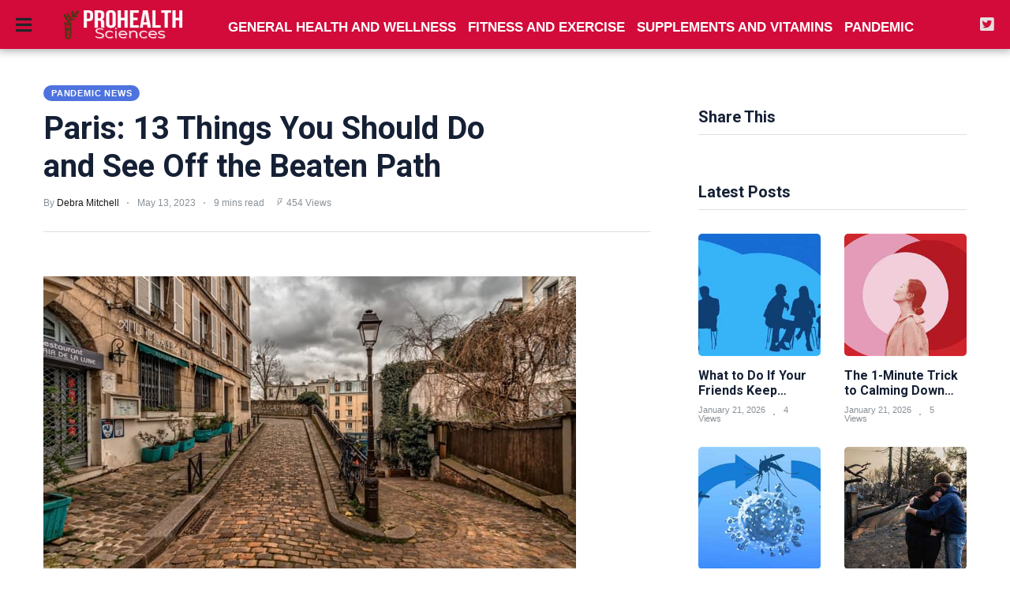

--- FILE ---
content_type: text/html; charset=utf-8
request_url: https://prohealthsciences.com/pandemic-news/paris-13-things-you-should-do-and-see-off-the-beaten-path
body_size: 64352
content:


<!DOCTYPE html>

<html lang="en"><head>
    
      <!-- Google Tag Manager -->
<script type="f59b04e8b1cabe8f1820e15a-text/javascript">(function(w,d,s,l,i){w[l]=w[l]||[];w[l].push({'gtm.start':
new Date().getTime(),event:'gtm.js'});var f=d.getElementsByTagName(s)[0],
j=d.createElement(s),dl=l!='dataLayer'?'&l='+l:'';j.async=true;j.src=
'https://www.googletagmanager.com/gtm.js?id='+i+dl;f.parentNode.insertBefore(j,f);
})(window,document,'script','dataLayer','GTM-TD9XPDS');</script>
<!-- End Google Tag Manager -->   
   
    <title>Paris: 13 Things You Should Do and See Off the Beaten Path</title> 
    <script type="application/ld+json"> 
 { 
"@context": "https://schema.org", 
"@type": "Article", 
"headline": "Paris: 13 Things You Should Do and See Off the Beaten Path",
"image": [ 
"http://prohealthsciences.com/images/blog/thumbnails/202305/img_13051139420.jpg",
"http://prohealthsciences.com/images/blog/thumbnails/202305/img_13051139421.jpg",
"http://prohealthsciences.com/images/blog/thumbnails/202305/img_13051139432.jpg",
"http://prohealthsciences.com/images/blog/thumbnails/202305/img_13051139433.jpg",
"http://prohealthsciences.com/images/blog/thumbnails/202305/img_13051139434.jpg",
"http://prohealthsciences.com/images/blog/thumbnails/202305/img_13051139435.jpg",
"http://prohealthsciences.com/images/blog/thumbnails/202305/img_13051139436.jpg" 
 ], 
"datePublished": "2023-05-13T23:39:42+01:00", 
"dateModified": "2023-05-13T23:39:42+01:00", 
"author": [{ 
"@type": "Person", 
"name": "Debra Mitchell"
}], 
"articleSection": [ 
"Last Updated: 5/13/2023 &#124; May 13th, 2023",
"Paris is filled with famous attractions: the Eiffel Tower, the Louvre, Versailles, the catacombs, the Pantheon, the Arc de Triomphe, Sacre-Coeur. The list goes on. There are so many amazing sites here that you could spend days (heck, even weeks) just seeing the main, most well-known ones.",
"But there’s more to Paris than the sites that attract thousands upon thousands of visitors each day.",
"While I was living Paris the past few months, I made it my mission to see some of the more unusual, lesser-known (but equally awesome) attractions (that didn’t come with the aggravating crowds that make so many of Paris’ attractions unbearable).",
"And, while some of the things on the list below might not be “super secret” attractions or activities, they do fall into the category of “overlooked attractions” so I included them.",
"Here are some of the best off-the-beaten-path things to see and do in Paris:",
"This is where macabre museum meets haunted house. Numerous rooms highlight some of the more unsettling aspects of Paris’s long and often dark past, such as the Phantom of the Opera, vampires, or the crocodiles in the sewers. Using real actors as well as animatronics, the city’s gruesome and unsettling history is brought to life in an interesting way. In addition to their museum, they also have escape rooms as well as different levels of intensity depending on how scared you get!",
"18 Rue de Paradis, +33 6 70 89 35 87, lemanoirdeparis.com. Open Fridays 6pm-9:30pm and weekends 3pm-6:30pm. Admission is 29 EUR for adults and 20 EUR for children 10-15. Note: temporarily closed due to covid-19.",
"Édith Piaf is perhaps the most famous French singer from the 1930s to the 1960s, and know around the world for her songs La vie en rose and Non, je ne regrette rien (which appeared in the movie Inception). She lived in a little apartment in the Ménilmontant district at the start of her career, which has been turned into a tiny museum dedicated to her. You get a glimpse at her life through her gold and platinum records, photographs, clothing, letters from fans, posters, recordings, and sheet music.",
"5 Rue Crespin du Gast, +33 1 43 55 52 72. Open Monday-Wednesday 1pm-6pm and Thursdays 10am-12pm. Admission is free, but you’ll need to make an appointment. You’ll also want to either speak decent French or go with someone who does.",
"Marie Curie was the first woman to win the Nobel Prize (and the only woman to win it twice) for her research into radioactivity (a word that she invented). She was the first female professor at the University of Paris as well as the first woman to be entombed in the Panthéon on her own merits. Located in the 5th arrondissement, this museum, in her old laboratory, highlights her radiological research. It’s insightful and eye-opening for anyone unfamiliar with her historic discoveries.",
"1 Rue Pierre et Marie Curie, +33 1 56 24 55 33, musee.curie.fr. Open Wednesday-Saturday 1pm-5pm. Admission is free.",
"Opened in 1867, the National Archives houses thousands of historical documents dating back to 625 CE. One of six national archives in the country, the museum sheds light on France’s turbulent past, providing nuanced historical details and context through permanent and temporary exhibitions.",
"Built by the order of Napoleon I, the building itself (known as the Hôtel de Soubise) is absolutely stunning. It is in the late Baroque style, embracing long columns and lots of statues and sculptures. It features immaculate grounds and gardens as well. They always hold a lot of good exhibitions too.",
"59 Rue Guynemer, +33 1 75 47 20 02, archives-nationales.culture.gouv.fr/en. Open Monday-Saturday 9am-5pm. Admission is 8 EUR per person.",
"Paris has a long history with the esoteric, one that is brought to life in this fascinating (if not macabre) museum founded by an eccentric scholar to showcase his knowledge of the undead and esoteric. Here you’ll find vampire-killing kits, rare texts on demonology, and mysterious ancient relics. It’s a busy, eclectic, creepy museum that’s a feast for the eyes and one worthy of a visit if you’re at all interested in more obscure (and fanciful) tales. It’s a fun, kitschy museum.",
"14 Rue Jules David, +33 1 43 62 80 76, artclips.free.fr/musee_des_vampires/MuseeVampires1.html. You’ll need to make an appointment in advance by phone. (Don’t worry if the voicemail greeting is in French — the curator speakers perfect English). Note: temporarily closed, check their Facebook page for updates if you’d like to visit.",
"Opened in 1898, this gallery is a part of the French National Museum of Natural History. Taking up the ground floor of the building, it’s home to over 1,000 animal skeletons from around the world, including complete skeletons of elephants, large cats, and even dinosaurs. It’s as interesting as it is unsettling: all the animals are facing the same way, making it look like you’re in the midst of some undead stampede!",
"2 Rue Buffon, +33 1 40 79 56 01, www.mnhn.fr/en/visit/lieux/galerie-paleontologie-anatomie-comparee-paleontology-and-comparative-anatomy-gallery. Open daily 10am-6pm (closed Tuesdays). Admission to the entire museum (including the gallery) is 10 EUR.",
"",
"In use from 1862 through 1964, the railway circling Paris was abandoned when the city expanded beyond its limits. It’s mostly hidden behind buildings and covered in wild plants and grass now, though some sections are now officially open to the public. You’ll find all sorts of flowers and street art along the tracks.",
"While some sections are illegal to visit, near Parc Georges Brassens you’ll find a section of the tracks known as the ‘Passage de la Petite Ceinture’ that is both free and legal to visit. It’s located in the 15e arrondissement.",
"This surrealist sundial was created by world-renowned artist Salvador Dalí. Located on Rue Saint-Jacques, it’s is a mix of a human face and a scallop shell (the symbol of the Camino to Santiago, since the street is named after the saint). While the sundial doesn’t actually work, it’s nevertheless an easy way to see a piece of artwork by one of the most famous artists in the world.",
"27 Rue Saint-Jacques. Open 24/7 with no admission.",
"While the Père Lachaise Cemetery is the largest and most popular in Paris, for a more secluded stroll, check out the Montmartre Cemetery. Plenty of people visit the top of Montmartre for Sacré-Coeur and the view, but few take the time to wander this cemetery sitting at the foot of the district. It opened in 1825 and is home to many cobwebbed mausoleums, as well as a handful of stray cats. You won’t see many people here, so you can explore in peace.",
"20 Avenue Rachel, +33 1 53 42 36 30, paris.fr/equipements/cimetiere-de-montmartre-5061. Open Monday-Friday 8am-6pm, Saturdays 8:30am-6pm, and Sundays 9am-6pm.",
"Opened in 1972, this museum is home to counterfeit items that have been collected by France’s customs agents and police (as well as donated items from brands and consumers alike). There are over 500 items in the museum, ranging from counterfeit art and luxury goods to more mundane items, like cleaning supplies. While some knockoffs are impressive in their duplicity, it’s also funny to see just how bad some counterfeiters were!",
"16 Rue de la Faisanderie, +33 1 56 26 14 03, musee-contrefacon.com. Open Monday-Friday, 2pm-5:30pm. Admission is 6 EUR per person for adults and 5 EUR for students and seniors.",
"This tree-lined walkway is a greenbelt that extends almost 5km along the old Vincennes railway line. The railway line ceased functioning in 1969, with the park being inaugurated a few decades afterward. Until New York built their High Line, it was the only elevated park in the entire world. (And, honestly, this is way nicer then the NYC High Line).",
"You’ll find lots of trees, flowers, ponds, and places to sit along this long path that stretches from Bastille to the edge of Paris. It’s a long, easy, and beautiful walk. You won’t find many people here. Even on a nice day, it’s rather empty. It quickly became one of my favorite things to do in Paris and I can’t recommend coming here enough!",
"1 Coulée verte René-Dumont (12th arrondissement). Open daily from 8am-9:30pm. Admission is free.",
"Stretching 4.5km, the Canal Saint-Martin is a man-made waterway commissioned by Napoleon. Construction finished in 1825, connecting the Canal de l’Ourcq to the Seine via both above ground locks and underground tunnels. While not any secret spot (on a nice day, you’ll find the canal lined with people), it’s mostly a spot for locals who want to have a picnic and relax. So, say no to the Seine, and come have your outdoor picnic along the canal. It’s more relaxing and there will be fewer people!",
"The canal starts at Place de Stalingrad and ends at Quai de la Râpée. Canal cruises last 2.5 hours and cost around 16 EUR per person.",
"Founded in 1960, this museum is located throughout two building that dates back to the 17th century. Over the years, the buildings were home to many famous writers and painters. The gardens of the museum were actually renovated to look more like the gardens in Renoir’s paintings (there is also a vineyard nearby that dates back to the Middle Ages but it makes horrible wine). The museum’s permanent collection includes a wide variety of paintings, posters, and drawings.",
"12 Rue Cortot, +33 1 49 25 89 39, museedemontmartre.fr/en/le-musee. Open daily from 10am-6pm (7pm in the summer). Admission is 12 EUR for adults, which includes an audio guide. Discounts are available for students, children, and persons with disabilities.",
"***",
"While the main sights in Paris are always worth checking out, if you want to be more than a tourist and develop a greater appreciation for the City of Light’s unique and complex history, visit these unconventional and unusual attractions in Paris.",
"For more in-depth information, check out my guidebook to Paris written for budget travelers like you! It cuts out the fluff found in other guides and gets straight to the practical information you need to travel around Paris. You’ll find suggested itineraries, budgets, ways to save money, on- and off-the-beaten-path things to see and do, non-touristy restaurants, markets, bars, transportation and safety tips, and much more! Click here to learn more and get your copy today!",
"",
"Book Your Flight
Use Skyscanner. They are my favorite search engine because they search websites and airlines around the globe so you always know no stone is left unturned.",
"Book Your Accommodation
You can book your hostel with Hostelworld as they have the biggest inventory and best deals. If you want to stay somewhere other than a hostel, use Booking.com as they consistently return the cheapest rates for guesthouses and cheap hotels. Some of my favorite places to stay are:",
"If you’re looking for more places to stay,  here for my favorite hostels in Paris. And if you’re wondering what part of town to stay in, here’s my neighborhood breakdown of the city!",
"Don’t Forget Travel Insurance
Travel insurance will protect you against illness, injury, theft, and cancellations. It’s comprehensive protection in case anything goes wrong. I never go on a trip without it as I’ve had to use it many times in the past. My favorite companies that offer the best service and value are:",
"Looking for the Best Companies to Save Money With?
Check out my resource page for the best companies to use when you travel. I list all the ones I use to save money when I’m on the road. They will save you money when you travel too.",
"Need a Guide?
Paris has some really interesting tours. My favorite company is Take Walks. They have expert guides and can get you behind the scenes at the city’s best attractions. They’re my go-to walking tour company in the city.",
"Want More Information on Paris?
Be sure to visit our robust destination guide to Paris for even more blogging tips!",
"The post 13 Off-the-Beaten-Path Things to See and Do in Paris appeared first on Nomadic Matt's Travel Site.",
"",
"-------------------------",
"By: NomadicMattTitle: 13 Off-the-Beaten-Path Things to See and Do in ParisSourced From: www.nomadicmatt.com/travel-blogs/off-the-beaten-path-paris/Published Date: Sat, 13 May 2023 12:38:30 +0000"
], 
"url": "https://prohealthsciences.com/pandemic-news/paris-13-things-you-should-do-and-see-off-the-beaten-path"
} 
</script> 
    <meta name="description" content="Last Updated: 5/13/2023 | May 13th, 2023 Paris is filled with famous attractions: the Eiffel Tower, the Louvre, Versailles, the catacombs, the.." />
    <meta name="keywords" content="thearc,thelist" />
    <meta name="author" content="prohealthsciences.com" />

    <meta property="og:url" content="https://prohealthsciences.com/pandemic-news/paris-13-things-you-should-do-and-see-off-the-beaten-path"/> 
    <meta property="og:type" content="Website"/> 
   <meta property="og:title" content="Paris: 13 Things You Should Do and See Off the Beaten Path"/> 
    <meta property="og:image" content="https://prohealthsciences.com/images/blog/thumbnails/202305/img_1305113942.jpg"/> 
    <meta property="og:site_name" content="prohealthsciences.com"/> 
    <meta property="og:description" content="Last Updated: 5/13/2023 | May 13th, 2023 Paris is filled with famous attractions: the Eiffel Tower, the Louvre, Versailles, the catacombs, the.."/> 
    <meta name="twitter:card" content="summary" />
       
    <!-- Favicon -->
    <link rel="icon" href="https://prohealthsciences.com/images/Prohealth favicons option 1.png" type="image/png" />    
   

    <link href="../fontawesome/css/all.css" rel="stylesheet" type="text/css">
    <meta http-equiv="Content-Type" content="text/html; charset=UTF-8">
<link rel="preload" href="../newstyle_files/newstyle.min.css" as="style">
<style>
html,body{margin:0;padding:0}#header{top:0;left:0;width:100%;z-index:1000;transition:margin-top 0.3s ease-in-out;-webkit-transition:margin-top 0.3s ease-in-out;position:fixed;box-shadow:0 1px 10px 2px rgb(0 0 0 / 30%);height:50px;background:rgba(210,11,58,1)}#featured{min-height:203px}.nav-drop{display:none}#top-nav-holder,#social-nav-holder,.divider-vertical{display:none}.top-nav-scrolled{display:none}#index section article,#article-container .article-block{position:relative}.more-article-info{position:absolute;bottom:-1px;left:0;padding-right:20px;padding-top:10px;display:none}#is-mobile,#is-tablet{display:none;height:1px;width:1px;position:absolute;bottom:0;left:0;background:transparent;margin-left:-1000em}@media screen and (max-device-width:600px),screen and (max-width:750px) and (orientation:portrait){#is-mobile{display:block}}@media only screen and (min-device-width:481px) and (max-device-width:1024px) and (orientation:portrait),only screen and (min-device-width:481px) and (max-device-width:1024px) and (orientation:landscape),only screen and (min-device-width:1024px) and (max-device-width:1280px) and (-webkit-min-device-pixel-ratio:1.5) and (orientation:landscape),only screen and (min-device-width:1024px) and (max-device-width:1280px) and (-o-min-device-pixel-ratio:3/2) and (orientation:landscape),only screen and (min-device-width:1024px) and (max-device-width:1280px) and (min--moz-device-pixel-ratio:1.5) and (orientation:landscape){#is-tablet{display:block}}.dummy-rule{padding:1px}@media only screen and (min-width:926px){#featured{min-height:341px}}@media only screen and (min-width:1000px){#featured{min-height:375px}}@media only screen and (min-width:1200px){#featured{min-height:450px}}svg.icon,svg.icon *{fill:rgb(229,222,224)}*{font-family:Helvetica,Arial,sans-serif;max-height:1000000px}a,a:visited{text-decoration:none;color:#000}#logo,#logo img,.nav-drop .logo img{width:160px;height:37px}img{border-style:none;max-width:100%;height:auto}figcaption,figure,main{display:block}main{padding-top:50px}#index #featured,#index #index-table{display:table;width:100%;overflow:hidden}#index .primary{display:table-cell;width:100%;height:100%;background:#000;font-size:0}#index #featured a{display:block;width:100%}a{background-color:transparent;-webkit-text-decoration-skip:objects}#index .featured-article-image-container{position:relative}#index #featured img{width:100%}#index .secondary{display:none}#index #featured .article-title{position:absolute;bottom:0;left:0;right:0;color:#fff;font-size:5.6vw;text-align:center;padding:2% 2% 4%;letter-spacing:-2px;word-spacing:0}.featured-article-image-container-gradient{position:absolute;background:linear-gradient(to bottom,rgba(0,0,0,0) 0%,rgba(0,0,0,1) 100%);height:30%;bottom:0;left:0;right:0}#index .image-holder img{min-height:179px}#header-container{display:flex;align-items:center;width:calc(100% - 40px);max-width:1400px;margin:auto;height:100%}#logo{height:37px;line-height:37px;position:absolute;left:0;right:0;margin:0 auto;font-size:0}#main,#index section header,#index section article{width:calc(100% - 24px);margin:auto}article,aside,footer,header,nav,section{display:block}.divider-heading-container{position:relative;z-index:1;text-align:center;min-height:23px;color:#dc321c}.divider-heading-container.divider-h2::before{left:0;right:0;bottom:0;border-top:3px solid #ccc;top:calc(50% - 1px)}.divider-heading-container.divider-h2 span{padding:0 10px}.divider-h2{margin-top:calc(30px - 11px / 2);margin-bottom:calc(40px - 21px / 2)}.divider-h2 span{font-size:13px;letter-spacing:-1.5px;font-style:italic;font-weight:bold;text-transform:uppercase;word-spacing:-1px}#index .article-description h3,#article-container .article-description h3{font-size:4.8vw;line-height:1.38em;margin:11px 0 29px;letter-spacing:-0.6px;word-spacing:1.5px}.about-author-links{margin-top:-25px;margin-right:-12px;display:flex;justify-content:center;flex-wrap:wrap}.about-author img,img.author-avatar{width:150px;height:150px;border-radius:50%}@media (min-width:768px){#header,.nav-active #header{height:50px}#index #featured .article-title{font-size:2.4vw}#index .article-description h3,#article-container .article-description h3{font-size:2.4vw}#index section article:nth-of-type(2n+1){padding-left:7px;margin-left:0}#index section article,#article-container .article-block{display:inline-block;width:calc(50% - 24px);margin-left:0;margin-bottom:16px;vertical-align:top;padding-left:12px}.more-article-info{font-size:13px}}@media (min-width:926px){#index .primary{width:66.66%}#index,main{padding-top:62px}#index #featured .article-title:before{background:#fff;content:'';display:block;width:6.5%;position:absolute;top:0;min-width:45px;height:3px}#index #featured .primary .article-title{font-size:37px;line-height:1.2;letter-spacing:-2.5px;word-spacing:2px}#index #featured .secondary .article-title{padding:2% 4% 4% 3%;font-size:25px;text-align:left;line-height:25px;letter-spacing:-2.0px;word-spacing:-1px}#index .secondary{display:table-cell;vertical-align:top;background:#000;height:100%;font-size:0}#header,.nav-active #header{height:62px}#hamburger-holder{width:24px}#index .article-description h3,#article-container .article-description h3{font-size:23px;letter-spacing:-0.55px;word-spacing:3px}#logo{margin:auto 20px auto 35px;position:relative}.divider-h2{font-size:18px;margin-top:calc(35px - 18px / 2);margin-bottom:calc(35px - 18px / 2)}.divider-h2 span{font-size:19px}#index #features article:nth-of-type(3n+1){margin-left:0}#index section header,#index section article{width:100%}#index #features article,#article-container .article-block{padding:0}#index section article:nth-of-type(3n+1),#article-container .article-block:nth-of-type(3n+1){margin-left:0}#main,section#features{width:calc(100% - 40px);margin:auto 20px}.about-author-links{margin-top:-40px;margin-right:-22px}.about-author{margin-top:40px;padding-right:22px}.about-author img{width:183px;height:183px}}@media (min-width:1200px){#logo{margin-right:50px}}@media (min-width:1400px){#index #featured .primary div.article-title{font-size:40px;line-height:1.2}main,#main,#main.index{max-width:1400px;margin:0 auto}}</style>
<link rel="stylesheet" type="text/css" href="../newstyle_files/newstyle.min.css">
<meta name="viewport" content="width=device-width, initial-scale=1.0">
<meta http-equiv="X-UA-Compatible" content="IE=10">

<style>

    #top-nav-holder a
{
       font-family: Asap,Helvetica,Sans-serif !important;
       font-weight:bold;
       font-size:17px !important;
       color: ;
}


    #social-nav-holder a{
    color: ;
}


    /* The side navigation menu https://www.w3schools.com/howto/howto_js_sidenav.asp */
.sidenav {
  height: 100%; /* 100% Full-height */
  width: 0; /* 0 width - change this with JavaScript */
  position: fixed; /* Stay in place */
  z-index: 10000001; /* Stay on top */
  top: 0; /* Stay at the top */
  left: 0;
  background-color: #111; /* Black*/
  overflow-x: hidden; /* Disable horizontal scroll */
  padding-top: 60px; /* Place content 60px from the top */
  transition: 0.5s; /* 0.5 second transition effect to slide in the sidenav */
  background-color:#D20B3A;
}

/* The navigation menu links */
.sidenav a {
  padding: 8px 8px 14px 32px;
  text-decoration: none;
  font-size: 17px !important;
  color: ;
  display: block;
  transition: 0.3s;
  font-weight:bold;
  text-transform:uppercase;
}

/* When you mouse over the navigation links, change their color */
.sidenav a:hover {
  color: ;
}

/* Position and style the close button (top right corner) */
.sidenav .closebtn {
  position: absolute;
  top: 0;
  right: 25px;
  font-size: 36px !important;
  margin-left: 50px;
}

/* Style page content - use this if you want to push the page content to the right when you open the side navigation */
#main {
  transition: margin-left .5s;
  padding: 20px;
}

/* On smaller screens, where height is less than 450px, change the style of the sidenav (less padding and a smaller font size) */
@media screen and (max-height: 450px) {
  .sidenav {padding-top: 15px;}
  .sidenav a {font-size: 18px;}
}

figcaption {
  font-size: 0.6em;
}

</style>

      <style>#top-nav-holder span.linkTop1 a:hover {color:#4e73df; border-top : 0px;}
#mySidenav span.linkSide1 a:hover {color:#4e73df; border-top : 0px;}
#top-nav-holder span.linkTop2 a:hover {color:#4e73df; border-top : 0px;}
#mySidenav span.linkSide2 a:hover {color:#4e73df; border-top : 0px;}
#top-nav-holder span.linkTop3 a:hover {color:#4e73df; border-top : 0px;}
#mySidenav span.linkSide3 a:hover {color:#4e73df; border-top : 0px;}
#top-nav-holder span.linkTop4 a:hover {color:#4e73df; border-top : 0px;}
#mySidenav span.linkSide4 a:hover {color:#4e73df; border-top : 0px;}
#top-nav-holder span.linkTop5 a:hover {color:#4e73df; border-top : 0px;}
#mySidenav span.linkSide5 a:hover {color:#4e73df; border-top : 0px;}
</style>

    <script type="f59b04e8b1cabe8f1820e15a-text/javascript">
        /* Set the width of the side navigation to 250px */
        function openNav() {
            document.getElementById("mySidenav").style.width = "300px";
        }

        /* Set the width of the side navigation to 0 */
        function closeNav() {
            document.getElementById("mySidenav").style.width = "0";
        }

    </script>

    <link rel="stylesheet" href="https://prohealthsciences.com/assets/css/style.css">
    
    
    <link rel="stylesheet" href="https://prohealthsciences.com/assets/css/widgets1.css">
    <link rel="stylesheet" href="https://prohealthsciences.com/assets/css/color.css">
    <link rel="stylesheet" href="https://prohealthsciences.com/assets/css/responsive.css">
    <style>
        #divPost a:link{ color:blue; }
        #divPost a:hover{ color:red; }
        #divPost a:visited { color: blue; }
        #divPost a:active { color: blue; }
        #divPost video { width: 100%; }
        #divPost img { height: auto; }
    </style>
    <style>.video-container {position: relative;padding-bottom: 56.25%;padding-top: 1px; height: 0; overflow: hidden;} .video-container iframe, .video-container object, .video-container embed {position: absolute;top: 0;LEFT: 0;width: 100%;height: 100%;}</style>


</head>

    
<body>
        <!-- Google Tag Manager (noscript) -->
<noscript><iframe src="https://www.googletagmanager.com/ns.html?id=GTM-TD9XPDS"
height="0" width="0" style="display:none;visibility:hidden"></iframe></noscript>
<!-- End Google Tag Manager (noscript) -->

    <div id="mySidenav" class="sidenav">      

  <a href="javascript:void(0)" class="closebtn" onclick="if (!window.__cfRLUnblockHandlers) return false; closeNav()" data-cf-modified-f59b04e8b1cabe8f1820e15a-="">&times;</a>
         <a href="../index.aspx" style="margin-top:-50px;">
                                                            <img src="../images/Prohealth Header Logos transparent option 1.png" alt="">
                                                    </a>
        <span class='linkSide1'><a href='../general-health-and-wellness'>General Health and Wellness</a></span><span class='linkSide2'><a href='../fitness-and-exercise'>Fitness and Exercise</a></span><span class='linkSide3'><a href='../supplements-and-vitamins'>Supplements and Vitamins</a></span><span class='linkSide4'><a href='../pandemic-news'>Pandemic News</a></span><span class='linkSide5'><a href='../videos'>Videos</a></span><a href='../PrivacyPolicy.aspx'>Privacy Policy</a><a href='../TermsAndConditions.aspx'>Terms And Conditions</a>

        <br />
         <center> Subscribe To Our Newsletter                    
         <a href="https://pages.rasa.io/articles/fa5bec5f-f574-b97c-c3a6-1795dbc4e6dc" target="_blank"><img src="https://prohealthsciences.com/images/register-now-small.png" alt="" /></a>
        <div class="nav-bottom">
            <span class="copyright-info" style="font-size:16px;">The latest news on health, exercise, fitness, supplements, and vitamins, along with pandemic updates.
            </span>
        </div>
                        
        </center>

  
</div>

<div id="wrapper">
    <div class="page-wrap">
        <header id="header" class="index" style='background-color: #D20B3A'>
                       
           
            <div id="bg"></div>

            <div id="header-container">
                 <div id="hamburger-holder" onclick="if (!window.__cfRLUnblockHandlers) return false; openNav()" data-cf-modified-f59b04e8b1cabe8f1820e15a-="">
                    
                     <i class="fas fa-bars" style="margin-top:20px;font-size:23px;color: ;"></i>
                </div>

                                    <h1 id="logo" class="top-nav-standard">
                                        <a href="../index.aspx">
                                                            <img src="../images/Prohealth Header Logos transparent option 1.png" alt="">
                                                    </a>
                                    </h1>
                
                <div id="logo-icon" class="top-nav-scrolled">
                    <a href="index.aspx">
                                                    <img src="../images/Prohealth Header Logos transparent option 1.png" alt="" width="13" height="30">
                                            </a>
                </div>

                

                <div id="search-container" class="top-nav-standard">
                    <nav id="top-nav-holder">
                                                    <span class='linkTop1'><a href='../general-health-and-wellness' style='margin-right: 15px;'>GENERAL HEALTH AND WELLNESS</a></span><span class='linkTop2'><a href='../fitness-and-exercise' style='margin-right: 15px;'>FITNESS AND EXERCISE</a></span><span class='linkTop3'><a href='../supplements-and-vitamins' style='margin-right: 15px;'>SUPPLEMENTS AND VITAMINS</a></span><span class='linkTop4'><a href='../pandemic-news' style='margin-right: 15px;'>PANDEMIC NEWS</a></span><span class='linkTop5'><a href='../videos' style='margin-right: 15px;'>VIDEOS</a></span>
                                            </nav>
                </div>

                <nav id="social-nav-holder" class="top-nav-standard">
                    <a target="_blank" href="https://twitter.com/IMGuru451"><i class="fab fa-twitter-square"></i></a>                               
                                    </nav>

	            
            </div>
            <div id="is-tablet"></div>
            <div id="is-mobile"></div>
        </header>
        
        <main id="index" >


	<div>
	
         <form method="post" action="../newsview1.aspx" id="form1">
<div class="aspNetHidden">
<input type="hidden" name="__VIEWSTATE" id="__VIEWSTATE" value="wbUTMzn3PzZGvHBKH/xYqyqNHDDT9M+H0N8J8EDbpTgcC2E9vdjEk29KpB8iNaD6UPopQIQKeJ5Cju+IeLR2Pm5ZQdloNAMqm+1l8gF5eMOYu9CJLiY0q3L7/KSX7lJ4KyVHdt0+5jyyyw/nVlW6IYCOEeJbZfIh6FXgdEKJK2ALgL63v+5/eVMmw/GEQunURGGV5udQKp/7Bm/G20El+tZuc0wGJGIaeRPzSrbnFSb8GIC1imjCkvVuhIsnTxjQVLWdpURNCmP6yO3Z8dj+WD3XljrKwK2NKA7B7aVMPoqCnNyh3qdTFgv/pWq7FnEOW14DBvW20IIlUw8HCupfoDZMb2IwUEXd9RWShYqMbVV37V/hNLlAR7dUZuFCUHgbchKoszlCLWedYdvTmrMyqGjHwlvkDyyB/C++eWlNf53D+RQ4j+9AYLIAaXBBI28gzdSjlNn/kuQzUc5a+SEI9rwO4wdTCylgpYL6B7ZdAav/3cHFL6ijqZrarjJT7Tmi4/DV0eM3TNcN3rn1zS8edtxSkBncenR41MyUHBw/MlKTX7YLGmBPUQIBuEOAVEEwkS+L3+qrAPY6c8ZAXcSq6abG9m4Hom9MiQ4oJWOZDr5B8RY0MyDOVQPUKBN71y0sT2JF0g+tkDXugmLNRhKa2H/Xfeq4NPvrpyfPLDyD7g+r42+TcKZXepFdf4cOnACcPVh2oZCuzcTVaeRMVmhmIk+QFkCscpAArUkBH81VMn6Z//x8yiFcje92Q0/QRng4eNfOieO82iuXU80wiLg4DvAUrEt5XZE+LnPIOya8UBumxC/qKrE05gkLC+CgAnTgc1ExPM2cfjxHQqsomBsD/3FTQZ7UMsc5Qgk+TrnAzHFyKrpE/w1qDtngleCvmUdga9976+SQW3/q9smxdlGQWF4KxqPcG9E2wwntfvSjokt+fK02EysNITRPde74uh+R0/oJh88kgNBfigaFe/rYumxOMIBmtLSZhxKm3E0BEzbglTXXZ4wBkUPgJS3FiZaJV8hOJuLpKoJ/ZskwBuwCYlEr3lUIMcEmRFjmN7JUKSW2bMS4eosbxY+N3hSf0slL242MAA/1eeYB3kRte/Lv9/JITQnXFOUxljBqHnyZAW3BVrrSh8tVVNHzNZCZnusP9zeW148HL/fYzXPk3sE0Rrh5oTBHHzGh45bZpqsWyNkr7eHFAz8zZCNQyqtvBPMwdjRX0jLmLjCkdCvs2EbTpwG9iGEBJ6U6HRy9Dv1+CG/EhBPNVcVaPJXkCMP8A1jH7nP5R+ekYm5Q3bVsr/x4cBdHkjlV5JZX/mGCPNGE+NfDZIz+28x+g8knITAHVTLsNEEIO5hsfKSu7i8wVcTdFP6N+oknLa/humcuYkV6Hjqf0PORxSx7s4VbxuKQPs84QU7xj5S3Hmv6qYXnbur60Jfkf5M+kF+3MiwaFv6Pq2vhj1rNtD23X/bta9ljJxvvKAAgh/R8da3WwVHt45Kg48YcYkCZfUDv2LkVjI4/AzoIMnjfvs8XX6Ki1OU6LDmK4X0DBWEL1Ak+t1hQfKZqMVxleWgloemL885PSzkvjrT6waz2y85FieXzK16BeO1EsdlKC09NE09OKoOz94za5eNSZPQneft8oNL6L/BkQ9SpMc2a96vAp9eRMrS7HwOShrOTXcuX6ZGkrP5DNAw/TzAtCzsdp42RanYUUeN6na/92QbqK7ZMDKQdY6Qnj7Sv0j+9P2+ANWMvkeTsZjSK2OD9yohvkneEjr5inT7WwdFYLG+hRbhogUhnbDSxPvjtRy8L8ucdwIcqONVHtlgQNN6NXh5DscipOaMS1vD7cKBN+b7LG+C1y63+vK/7g5pPastofoTOKWJZnKIl3cQy5xUQZKnUz9fwHIsGPVd/PqLibV7Cx+A+QD/5HVVPX/W+vOBMVNyxM607MNRJsiYqtARiZHwcm8qApT/o6dKqx0u9Sa6qIO0GqX8xqGEG4MYtZJ1/gB8NsWaDC414IxJWirTKObmDp43X6GoXCJ8UAeAXjYgD17zAwkGzxrH+ZoTzOsbcQo2jjc1OW+LmKMYIgH3BKmUbXRue9KG3uDhKkQ6mu1W5Plq+UAeJqaHgdM1L0d4VrdK3SXYElIYOrDkE0pNbGw3AUlWYLdzoMA+/QFp61djsaAYYXGr4Wq16Nr6RSHisRPjzi/LvHAwqm26EXvUgT2yfOiQfs+YSPDShPyPkcNoLWRt1CR3qbOzNUZePcjvTXtJvul3WfLd4Xjfcjy1kP0ItQdUPkesI1eYKgMD7bYQmK7wuqT4/7z06ej8jFTrMilIckJY1s4sRfyXa6qdS1OVY34oXpu7gLFzDdJ/K6+vlJ5APrCE0VJDQISIvpn2XcewmIwLmQ0JyMBQk+j0/PJI0XpWyjhd1iz96lWobhjlgc2jmsHwMR2+Glq+XlSB0rKtgWwYZhSFiIuD50UVeH9sRTIl/LekkfoT6rNHhyTNxBrvSoDSSGJkrt1jSBa+7ggN9FuwQUe5cH/ay5ApCYtCzPqqlAZE/S5aQZyz68wLbkDypMgq2llUmljwPqMSoj8kCPHphVxEY2IVZwOQUbBX0+5eU+H4W1rSytYdv6OTtQ/+4mpCghVB6ewiUQimlQt8z+7rKV7Uk+GfR7TSvTUa/VP+MKy3TJIW+OLuvevYunOF+kc0SShogC5oHDO8Bke/g7adezTVVTc07oqAl+q4KsTt+aDxUZicRdM8dvMRtiJiZ9vncsyC+RPp5Ret9OFuWfTHlggvliYLudk7xP4C3sH2qxdNNw7ZXY/uBS3sQ6EdwYs7QLXJ3CBF0q2oa7NFc7gksMwYWaDGnBzwvpt3BAts2U95HWbFd0XUPSEjrDp6Q56TaKJdnaU3/WarnsapHUNeBuccuxrWl6DER3/C8ttJMPGVZ5/LHGNT7OZuzVD535Ld5GBJyRAFuDZjzNBSuh8jxHEF3OPCXotN++Ny7YHgV3VqYeSmV94eVCvBxPdqH1dsQ3R5/FX0ImiS4i/E98PaCj9Wac8lBEdMp/rzGpzv0Hb1QYG0Sguci4ij1FIWndO3yN5i+XXbuhUJzCkshSt12YDNjD+a8MfDkoAiwxj73fNJdVGj4mCxSe7AtdIiKH+IZWQZ6FYbFR9/6WeneXiSKNIt55UEmOsjR6pViyDBUkyJgxdbG9E7jbKPjm/hrocdJiUVqFTuIce42GC5q8p6ynuWUsWO7PMpjMqsLPEu7cr8RBk/OZrOrqWpvn8NaCiyFQeA+A9IgAhEUMJBVz4M4CPMbCODEBy6/QpnicBXsHMec1i+D7ZU3kKtaX3L7LJKQgp95/15DIZjqfLVK+4VXX5KXMK2Vr3ZtxVwwKhEyxrHxHVqyaBINdr9FQixnPpm1nejaQ329xs9Hvygms7OAN/soDx3K2AGYqUnKpWTEJ7/dFL5QFowmAWTHmz6Xk13tP5Fx5A2Y3BTT/j5vVEUEYopgLpFrN3NqFLI7YPyyQ7rpXfWONIVeDP4PMifXQNi1+ZkFCp/[base64]/HkZIxMFJ/WIm72so1pKfQzzofImA41KqUd14VppzAeGvqCo9jeXrB0Q4BcW1PKcinjuAqi5HJ2qhPs56ERVdTE0BNAIs3A7WPRfffrq7R8uKfJGoe2Q/R2tZZ98MRG+45j+qoNnZiVDAlh5/FtCLT8MPC2M00QsgbFH4ge4sf5gK28aVezGjI/F3CU4sWoFq5CbI3dORU4mNL5HTkc/AUE1rr3tHieqX2/QTuh1bDQbDtRUMdpNkYnBagjQbmbw53KUUikSJYNHLbQgyAKR5RsE1CbJkK9McWuuwtfELGNyWwsum60zwL9vHTF/Rv0kT7Ijj0z1yyHIsj5+tGMzumMc4QEqecOAhOY/H/[base64]/jQNN+W0Aa6ul6D2jRqENLpYAIKRJl8TvQ2yv1dbShr6bc8qUbrK5Xmsry/VXnw1bbCIkbkUfarcpBMiZIocpgehUycCpOk/HcSUjD8WFC0i07PBA6YhMAYHQSUOzV1WeqYArzgWm9OArq7Xq/nJY7lJrglf6w3O3RXSDwJFho/1YiwfHAn5wvVOxN2PjvMvTlSJLfgcCc8SY19SeKnVTnlLpBRhbHlK6UmO6uGpHx/s/0rvDkHV3zzX4tSNV0EJRNniVp4U5nyR3SlsiCUNOx5t9BM33li30uPbWjAw9NqFWaZtKYYIZOI433UkWswCPRuGQyXENDBc/nTNVqprGAggXrjkUYA/m8zCgq6od9i3HzD5T3J8cu03dl11pTu4oNDK94idqzS0XrL8jgMpno4IQyfdQ1MsQr4H4IduDYxQg3P6ONcP2T5bgjdveSp4kZBzjuCDnqprkRWqOMvZ/m92JiQ0UxVONCKH4xpHpKGZHaiY3gNKf3Sl9+h/RWTQhBoMKh+TgzwyEsBUlYmWb42ruDIGbsf3DFPvc9Boq2yOV0KQVPbQReldAmHat3McGHXyXiulXMC9BZZkOHSGfNoag8bgSXWseXvtc9yazvg/vwBvE3HAjfrPiwK1cuSJOZZwV2wlTT47COEecxExrvkHkJgR+m8m7KaOuld/ZnihqJBa/LsSEy2FFVthipvCxzu1ZgwmeG+hqR81xU6RdyY6V4M6f7508UmFEKzsyrPEgECbxpOES1UB4FJrlGOSqjO8T6foWYDL3CDMAupQrOPUU26vfDmxql/SrzeWyFZyZcmK/psaQIFSx5qjf/K+86tTl/JLcj5pEXTb4oQ4kQIQNPRYBVDizS7Jx4G0uY4eiJCgilQI1VYyk6hYFba5rv1NUlXI8sNTV3HWmR5vO4fogqu/[base64]/Bj4iAf6IQs+1cMDoeViAAiKvkZScroCFlMSUEJs0igjXjnlTKNTvhRN8cXxFMtWFsGzLfQhnWi0Ob1+et6t4Vmxt2MVtjbMGWfyD86cIQczstGDwLuSKtnSrDSqUBFi9MfJ+EJ8erAkIWNtOUDoCKzpzrHv2bQ4eN/+TW5kFTNh8Qcg4eqB61AFOWyFVhTlBMl1FGr7unu2nngRjTxlcrfRCT3/dFesdw2+i1U7WmQVXECvcyJilZKKR4I9lginUafqC9YMglf7GY1ycXS20lTTLux/4bmoy3JSbgLG8ED6p7OnksevO8tp5yNinZTJKYWoD3Em/A+DrBg9czi8EeTyejHbXo48TUVCRe1gAB5bzRo3RxYwkpEzUcIMBqbbgjMKv4P0niI0bLCkcyITeAaCsTQ1h2/nwzZO8z7y8Ui+E3KNGDYV350cYczma4LiaFtQ1qEZYcB11WEPDp0BWTX0VyKa2QUH9zpEL9YduRzpddCnV2Cg4yH0y792ZbxltsZUwKJRJ0MF2cjrdDTymQSk9qotOyVvy8nzgUVWQ0FA1gMl/mNvsSrv2HxprmLg2/VF2aQ0vmZ9VF1/ch+6Cq2V5XmFqTTCxUa1MCJYpBhJffWhh5ntIX2fCCHPZkWKmMf7x/MVW5TkhIcea0pd1MejsfTVkDgHRV46xMXJz3BwaG8IsmimEI8mD0lO6JzCCVXe5sbMf2kDhBaRm4Qo7XeerQ5nTKgMTI2XAyHpbX3h1eEBWtWUoSyKyGis1R4AwvGW4mKAw4gVh/[base64]/j0ytZNvv/hFFEu9/[base64]/eAswWg0itSQk02pGbasVYE6zXmndpAqqs7HS5ulG/O3x7vJ4DK/pgSsnuje5WzSQGUA2TyC1WJkd0Y/XzElC1CNOPe6iMiEEHFecNa1kGZhN765MMX/cmR6G5fEEPqcNj1Bi82OuJqVnDZ4yYEprhA7FA7PVV5ju2XJ/fCVcnAE/HOzGI3WhdLloHTOYISPRw2pKXkHIlVcDO1Lj06EyxW3IvPKyvG2D5qCdnMeQSRheOmrpN9gBa5JTnhKJLdVtGT8zLZcXkuTltKRSpFRxTIXLOs6sq1v1geoAmyyGYHDvxQJtV7CBBMIWbzWQnIwfAC7mF2ad5PbSPJg1xgyhl4MANSlY/+72tbbUZDYHRZMQYc3semi6jWVdPT8TjLIIj10K0gOYP0m1b760dp7LnVskjVRsWsdM759uybic5j++8x38cxYO9zgyZg0LmzOSXB/aHqsydkuq135r/vHWz0myYiTn2JMkwzhZYXFmHv/5BIJhAwlsW0WpUKfQVvQ1dG5XkhH3jwLSlP9vXseHFnRc+H8ayfHcgGBWAoJ9s0dVsVDCczyNd+pk6oOLWxw+SmIsB1GrmK+Cv8O7fq4Lg2IdsI5ontAf4CAqukzH7Ph9cL3HICfwYZAQ06CEPbgBG9/513LgQCnimymDllCvBW3bm3mZkrg3WrDcwG0ByRsODcG2KZ7BEo/e53rz/xm3UE+n0AoKJZZ2LcpVGjhFTzAQphv/DgdTkt05qGdIdQ56DRaYsfZPCIVa27Sx87zZjwMYYsANYWRIqUneCoZrHeQgauXlkqFhvV2GawGl25OrqkuHjGUgV5NfVg1UDua6uSUHUriXy3wj6OcoR00pcluv5n5jHn62uXy5XwvRHy2W0SNy1jPWk73yqkGLAszMENIC1OyJQxHD/dqdxv8bu1f8glNOuJJg6Uw0LZbpZ5bd6Wb2JygRd/IAfqoFGqRMaa3BVeNtb2gTVGWDINSaNcFEYraN1WCMsSG+3Dz4fbuf2vqyolRBH5K4PURDmMu9134R9JlgRkdLa/VkcJ2z995AQuchd7XYAx1hiXem4CLPVhdDSOdmoQGmWCzOjYwWspMQt70zci9qX9uuguVJE/VE34FqYt1oQpTidjrnhCvpHAPjOBhEwk34vxdB0srm2efOQoEJrjBGSG+Qx7DvP0wVOWCDv47KpjUwp3LiR3CW5cJdqhhkwDhDsA4Zun/MC9Gp4uRKno5vyyrXwAPZe6/s+Uv0RoTj/gfOXCxAVcCnmDg0anRtNHi56z+iarzZDPLouVgVm1FL0u1niAXEzDVApbwmVUU5Hp/otI2z9aB+00MYgp/IbQ9YjHT/vmf/D9D7iv9N+9gvLsNbbITrVfQdy1q0D8pwkg18oFuXOp9/HqxMhI9Ajq5oFd5WybwG7Vvjb8QUoDQ9LL0CSHFjugy3iB0c1jwR0fy0E8v64BPN7hrWAqriPd3hm0E/i1GgyEFZd7gZYX2D2uVYE5+cRZWJjmumEe5QhgAu4R/[base64]/W4Q4wkzQ6W/b+JEprVx0k+D/qy+aJYvK/NqvAgoY9dgJ9hAf101pTWAlNUUPnjywHQeVP7qIcUkC36PTSt2mX0iNDCGD5DqYTvrTrLY+rq3hxFcZ/kCjbWsFd+WtsEmRBpsyxk5p8WtGHHkFLmB42Ex8JBcrceo+tdUaEiUKny1wqOFk/OjTEEYQ4/rkmDkGUeEQu78cxzvZGENAyR3l/6eU5+Isvth+liT6/N3Z3PZ/Is72+RXJ+Vk7E07sd3h6aC/CNsqJl1I43RIOXsDjnunxXCL8LT2BCW9FosYDmlx7ucmYIvH0Ug1uLV1hMA39E425qzvFcW7o+KRkuC48eM+TnJSFXAkyuZEkXTJT5MZx6vTn52fZ5Fy62Qf8hv0Cgy1mZrTVhZ3iw+Y/LhsmocUQ+YvD037vOx6BCgczV+6v/wV4gtBCez7EfQZ4rqf71uuVBoQhGVQeMBrgrjfZhyul9Yzn7Syd9Ixcv5XZ351grl6h4U4lfukixJn4z9ff4zz62cbp27G2RVB/yrwS7aIWtpJvC0fS8Hd2gMxe5xcxFtYmNUN0jSlWMLMLQZqqE9Q7+MLW3RexerG4j2/rGzGFjGGOgcfJIN024ln2ItIh2Tts1PKHXQroDEjGbt7r/LTxvlzdQz/UskbL/+xjLuMVDhU8TCOFR6cXX3sgTKTcuxQYrXJy0YG27wsfaSYB9VMNZK2snHZCQJzdr2y5Nbfl8/3+FOohW5+4tT8M/wun3CbYRa5VGt8Mp17udkpvLtqhs2slX/ZUurzcpG1BVDMJ5PGWXIV8HvwbrY7TPDCosrfgS8pXZ4mbyqAGignLmc854DXVZTiepEOUdt3RurF/7xIjOBEheabZQdRHtRaR6k8Jbia/D/RxzQqFxFE7BlqikXG51Ojy14qAnDkpz/9zKch/HZ1XhSbJCE8VUd6TfMmHgFzfGaOyOaS7n9RFtsAu24mQ068tHUXHMncjIjJoGpmep6x9kNo1SJKRtE7KXa53eh5N7tSZC9ChemSjz1owJZgP+G2JTQXW/3Gp7qb8aynyanG9qiEm/AnyU08+GGOHbUKbkmnYpda12Ae6MNCmClVh7srR0/Zi/5y1NOQfdMwGUsl/vKOZWXU5yIuM3/zmDNAwxBVsmIezK62ond2W9JdEEr8YepOvG4WVDDaKuXT+qnlXeTxNlTWNGdSxh3cYe5c+Re7R/[base64]/QT+yRkNnAkmOKn0+1Y6cVaVtzV0dZKQRH87Mu7f3QnGnl4KmYTx7SbidQREFAHjzFNJCwj5yznURi+6U3IWM4CFiRXMerPbOuQQ3NjebJ7BuZ/U5DWmxcgQAtG4iggUY3JrPwVL8gnKmU865AggTH+BMjJ5oOjrwGF3PXy1tAgcdJCdj/QGebKCjmax120UIo10Js0XYeONsNr9uisftbA+3hLvF125zUSpEnzF1hn4nyfC1Po0cibymHv1KtsQ7Z1PAYVnSh/0dGykoWGtZIoYpHwZp6WRFEc4iyisW2RJz0vceqFclgt+r6ybWQyhrL67g4xUt7PVzwbi8O3XV29dW3bdH4baauJ/phmkdd8xQnj4K7Ctuw766HQbZTayFxiLE3yHCg5Ol2SbtMSmfm5cvYtwE48TxXBsuZvJqyOG+dP8s7BKKZ2ZKyBpX1MfG4PLnd2h9TM090h8BYIhlg8ClGphXtUeEYyQoNzftFExcsCio6/Jzc5WI6dGnfwiWK4T1Tl8SjZgaK4crmedDez5qKwfOvoOMVI2Lz8Djmrv3gvVX5f8SD++wvbJYgRNCxMvYEjnidbIBqosOQrKqwDQy3rwMeM8NqTWa/[base64]/WJB4Y1I+tX2U1Mzqp1bhf9ahG38TXeR8qCP03dEWU33OcK14EisgO6emKsR9X3Za+fWFTA+Kg4AhL4s0Oij/9NxKgtQqeYUjawQFSLcHwfOPos+hM13bCVIqLFPXGMJ73b24+/VKuLwm9t/eXgV9CRsQyzuoxue+XzCJ9Jk4oNZO926YXdnacJbb5Pouh29janLwXXAn1Bl/zHx99HkAq5ZXeb1yR0e1Rw163HLZw3AU2U49Y3KVsXbhql8SPErjkAe++4x/Be7zr8utBoQJ9uQL9qKwHlohe4XTEzTK1VEPDEH0CriH3QF1Qi0ekej6CkDIaLcGeA5WvesDbB6Z39TgSgljXeOGo1TEsGzSIjNORGAtDyq60LXhbACygPtb89Wrxxk8lo2snhOBfzrg4IHZQL6YdtxaMleCRW69hYqrws/IbqSXcqx8m6SQQT3ZvE4ZA1z0Gn19JeeKUUzO6+BDHGBN3MtbeAHJqVffJntxEWT2f0uyEVc1YE+tfAnlMV3tH7Z0wm27TcNuMqCrfY4UvjoeHZP+EdO6jBF2nApcG7sW+bvdfE4ytg6ULyPGjok61ZnRzQwFyw7jdZGp/HLdCCVRlnJqeq8YeRUrUd2tqWU9QAUvQuKGLRDETPj6tIc5o71ROyyrxPTj5G5bqmN0300gQNUf9OJM0/GjZ1WuJrwGh5Kw30Wgu8BWKtKxNV7EOAdwtrXVPISjw0qr3NFftroFBKL48pLuio39IFT9cj/jhsOHGKn0bJGuGndcLMb0uHx7PSqK15ai1DjQ1x4qDF29vBJcYWdSRXwswM1XD+jk/pbD8jogTGcG3cRUVLzhRrDmtXOCXk5EmNgAeFlbR9UDmSvyOI3AerzQXooZM+/8/J8ZlZiCyYp8mN0eI+JHZmtdXbp6H/iiWQE3pGvS+j/EbRUoXh+ZWvyTbD+xx2r5TzFM51Ryaw9cOjGQ+hYPA1H0dHFZcfb/SvqWwCvLlwxnDqiT/TuFe8KBr69bVCg6n6P7DXvAbC0x04tKG61/uQAN5KPcvZfcKbaJUN8FhSS3nIkBgisV5GdhcaG51z/Lz/UGu3K1ZzPB/R+AMOWpOUzAru/Vyw22V8pbhmr53f16/cnJqX9u88UhendUnmOiuCPoMqO9v2N+bEwNDBhVKyeLKORF5i30N2klRjTxtjUIJXKYWWQPkPmq1LhD9ZBCIc6qpxGI1pWLGSScJKRQhzucfmalq5YyRa2h8yMyzyufTg6GXmPCx1qkBDqnM7J3MHM1FIaKQ1QIRK0wI9D/WdclzV54NlUgwQZeiptLz6qfHlXsHHcw4yJ/+fjetHBcj3WmmeHO9de22kFEwf60VWpy4i+mf8JsmhGDgzTa2o9W1gJcHTNkr2yVRoY/mySM/gZPezfFHClmejGbTMaZk4eveedj2RrPwoTPzo68GO24FsYKVFYt2iotqOPay7CEScNmvzCz48WYnvOujMfGv+LkE+6JSVzIZFKn9UJIUT4GM2OMjI/xnNvE5Kt/OIL3Z82brPrSvI8N22uvqpfrqgPxwB21p7ia7lzRJSgVwh6X2MutvEmjtPxXgYIelg0LcriUfsOM99BuB6IaasEO+nxtfhu4I5euqwt07week3ijOs/GRUJWGEsMq+8XJppjB4gcQ0WvtnpLb4T9qX4vjB6tIA2eBy5fvuiAg/M1wU1+3SjKyX7UJhGnfP8AXI49ToQw4iamBo+26TrytKoe4QRGu7j/k/5dds3uUejU85Bpr4ici8grzQSZ1t7+tQX0DMDtCHdKCpqzPRrvwpj6UiBROhtew/5revz0sF05SB0AZqjy3MyZtT+FJ5EzxExeK0Jzj5CMPMQBsPkSYPMZKWhcC3LTs83sRK7X+yNzTYleo0xoc/VLEUBcqIW9YlntDsJK0YzxSN5M1GlaxtFtKd6uJOFBKo9EdoC/IEOsfog3w5zfci7cIxlk+vC8AF5OErhjDZelNt0nZzC1VCY3OqPBV3lTFB8SOSh56S0Inkpui+6U6wUIiHR7aOvlVD/9kRQ1MeItg7n+Up2bosHbFdrzUhdQLuOKyy3OY6q1kBke6wgrNqnaIQXiKSqnLRTLM61FeKNm2y8Z+Y+AjgImTwT2FmeTAXR02HuKxT6FDyoL5C4qXzZLqMXXRA1KMjsaWACtErcb8N5N1Ym+qgOAADr0pNglEdckIxOxHeIxc3Exu0KfIMD/UkzKe8iCdCwkyQve+jLKeo+ODul2eFRPevpItd9bN07VM+O2sy99BtkBZUXS9hTKMSO7UQTX4fFlYyHhLIpjbQTzucDO1dZa/Jk8v5a2OF8GOir6eh78pHKAjF61aYPKc+RzpN9IQg7+Pa23Nf3GEkQvFMQmxWxg+jIvTTVZI8ohsR6uPNhBF20wmcXHZiMeh7yO0NlCYx7YSq5lx6QpqFLwLMDgbOADEa6iAE4/xI5qzz+PWPvNzQU2iLuTU7TK8o082j8EFsqPUhaJfpHnrhgbUtHGp7GhOUBHkxNbB/PlDjdE/yLSSe7Lsot0rfPfO9vqx+BA5Ayt0GOdlhyokFte+FpQGTInVbgfBE3ASJxINhn9R9EmH5QzGIlDEefTWowEYOkj4cCmgAqUycRlVc3vvWrhF6KSHy8GPkUclShnWt4dNuibEWOf1v6DeaBHavOyeL2nlkiAP8+GL0qlYZ/WfmEZIf+jXEGJ/VfGNawOhEv6/CHHhwlmodTa9dPwfmK2GGxX/L6pCpGJPgecuKssglRUpccMlGOdsSKQ8esLStx8FQKL1/5Is20hqV4V84xf89JzNiow2elXdr3jlytOAG+X+JZ5IHp0OfZ1TaDDntYCjnRjze6nS9lbkD5Sf9HuAO8be9A0VNcqsyM2wUFOZfXTBhG2WHQ/uU4bydQ0ekbe1PitUy3Ty14xD4UnRQRt4zB3NEayppo4uPASIz7DOOE1bXqS26FXU8l9sduC65QhoTt6OC3ORlHfWgjO63bHbe3nhXaSfN4txSWAW+uRqqnWM6L/lJU4WJusuoXpmicyxVEIJxP5dMK9L4hJjIBlscU+iapkUgJ5ZOGvYXeiEvyYMsbyEsoeEaQc+qGMWvPX719sqdY1X44Uaf7xkfJDm84rN3iAPaxtkJGbGxLmPAyy92EWIHqdGT4t/jpC/7UagYU17Rm4BB7RbK29+dpKnvbOpD0Y5XcLYx2figeGzlCuoifGpokbVfllP2Nnb7tgzB5RzbXZ6HSC/k+PQqd3imEQEO2T+qv8sPTkKOMBYlBHs4FjzX1KF5gJuIk9ec60sGbeIjhGz/wSyQULntVSwLvVqQnoR9qY63CE0yhlFKP2nQBPoioeohwsVvfNQOuh1d6vhj6VhwhrEQ/E3DRcMdGaD35TUIfC89bwWw0nxSo4VW/WkRunb/QHPTXdrrHXwELsw8cnnpzYX3CbSwP8vOhzV1cuF50cH8xDo9IH6U9n7mCC21FVReOtUNjTf4SryeWXm7/EUlmGWAcfg38f/s68G6kXNz3Ts6XQnSIU7CWlOJW75d9ISQe4/xv9iZkG6ZCLY1CZIVZ+4ZECKQclSq9BW2csjJKBzXngeJqQnAVIxb05/+hUnosRNc9X2fQWIVYYAmUAUzO8apU3uCIGvEZs960MoUUkTLMWzKvuf1vlQvd2+qzfHKgtDSxb4aVqqjQILrDrbFQoSZekav88fTwYo3m0GIHCz2G+jkbd5pGkIIrAKA+yfBnB3+OCV1Gnm7Jm8q4j1VEnd8+vFRMFM7/8yKoDtBezCi437+WcfaRLDZRvbGG14TTHqaiBRGLXsjKsfvMzT9pdbwywWvbwK3+mJxI3ifRwGOdy/ScSNftGn8zP6A8xW4wVCsHMPakg40JMfrm4jDXGLlPxwDwnWPn6q8EmdUyxhzkGAGALll+HokU4eLSwHyeMz2iT1vxpHvsVpJ+EqGhXsYBKaa3xQw8zQQF1ULqsoJEmH4LZE3+UtILzmQ3+MT/JQjAnZR8PRtzq+CegQ5F1yEyO/mmpf7KkeC52OQR+nQ/cq5zYTPj5j2N0DGo1kBioLYjdizTDbMRb6HSTZyCF6p5GvGXfJ/3vc6lxdKkpiL8nEGE9bp3J07l2vQJJr41nmUwqfXMCm9FH0hS6RKGcO6EcOlm7ouYrqQ7feQVZogeiKRarNZxmkXI50qlwQGiA+f7ZqUxT6m1XFE9tKTXMZnhbZhb7YBuhEITJJNqXJIR3JJejqUxRc79T2t/99t2ppDQDwv4xoZWMm7vlfoa6JtailIt7DwLe495ng/g3/82Ia/MjPHavihqLG39LjFC655c2OMSGfWU3xNRIEHVekSm5hadtqIoaOoOtcNY+/DfEOvivn8ResA7NIGJ7M4L64uNoTILycRSvR2uwgGKQd7+kcnHY3XSDq0pyB82dCIA9NcomVgNpG18aRqXttRmtQ8c0+rbim3uYqtEMwSs/2DKHGo+NN/dKPLBhty2uiM3QUiCdoRVpV4QHkpfcenA562gnO0Iw/PthFNzBDM6icn2FrL9Ca+0OWs+urLaxXrGMeZiOPwHw8jSkVJFZhhIcUss8I6SZCs60B8d0/dRu6QXXVwo6icG5XldUOjashndBPWg/TPSXhmQL5pZ73o/G8TjPQocwU2ix/E8clC/[base64]/ZMJeObl0AhiTCgL8pvfC8Vlc0HsUcWtFFo/edbbjyeuIUlr4gFHgh6lhAqWW8ODla1TX61B9ggJg6L0Zb5jwxi/iL+TO9qJbz8zUBWERjksGYT3ylBY33OerKRz02we6Mkm5JJ/OYDUOkdQDRPJrmIhGX1aZeOSAFwiPlQAacFWubd5o/rVJY+h3ZuOiJgsr5xp03TE/GQ9zcn/EQkWD8weVwcX3DyC6b1cTXVfWyZ4jMnCzw1lG2r+YOUvVYkLXrb6wTVWzNIJj8tl/i45au8vhulb0C+uSBdHXMlo6EjsuYmtB6aPUG6o4XjEtHqZT13WKKwDVuUy6eRIHcRzc3AaRxSutkjr+DXeSbAbiZB++E7Za8auOoSzJZZ2qEUQAZ7CKE789pP/[base64]/kcX6YrQ7+8xzxsOWXLszUOd45/KHkjMhfTl01edI9kwSZyATyI52WQS8t/27QDySRqfMJX3UWH2zoiusbteCiBC9zgwml1Jz10Gghf8pbuJO/X4Kq/KLtTvBVs45UuETXLYJDWYR5eaOQHgHxdy+qxUEDNI16UfCJBUbmIpknyQTFuLIVS3sLvBLF2DCVvBnN0GWWj74oMXKbTW0law06KUKqMlG33hSL1V92XMeHYIT+z63N4+43pGlyuZtz6ogkEhzRMi/InbHCvEmwXiWm/p4AxDA8x9uiwZ8x3tAaytDG74rGzRDTsIH0IUUtmBgVNnOntKXV1ajV2Idjj6MAGZ27PrwN2TivGa7lHrEQb4vs/dTVW7n3bF6O6mLNZL1C0TX2N9sgxgEeeaw1ARgXdKnKNCIm2dFU+1srmlD+vSYvS6f/m0SwsVnO/1qZ+taFsofa3PmCVL1TwDhRm/[base64]/A/YpjW4K83ZZ2MkYyDzmEQAvaGSsNebbtMoNrHblmlwNvjZiP1tw0dPFf4u+X38c/aZ9MsX4hDL4uUsr1IpdsyIRHVlkPsrUVIMwQu3YGyqW+Ic66bgzwXQaqN2NXlQ+I+pSyKfdQdFmX/ZdhIANMDitIUToxwAZE1igtTBkkeTqoi0htrH3m+EfNIr0LmUEBJDouYGLD2fhUG1ytzWQArSBdgcQjHh47SG+1KdYl90vPvYogVnsFmkyilNGZcSIzF7jRGP7QZ4caNynF1ON8xJ8mkqL2/05N2OarisvHgjpMq76EYVvTWYQ0HZyd30vlOGH7MBkoi70Qvv1xWmpKcIBHSL6BQ1ex77oPP6NX7tSgnS2yvxhrbJjxJAX2cNwnSsoaU+5tJXlDQ8R8je5q3kKtnQGhuUhPHWVQHEFsXrB4CBeYmcSK3jloShVoA/GJNhAAWXfrIDZ4uCT2ZIuYzeKzm2Fq6DbUZWkULYqD7/3/nD9J6fZfSswY4bFVZtLlvrMyo1FNuYgIPQ61ei2tmoEvNW3Pp/5ReWxxPoybOaMwQj3Ggn4cUJUCwEWmgbrSeBgvLVRLLf+8Tm1n7OzQpTD27cR4qKEgMqsGgVB7vzxkfVaeH2jXcN30oNM7Q4mH2VrmZAb7EkKzqQ5SVjArikozIm7lnKdRkJ+4X6DWsxnvitZ5tBacIfANRbTWVbZHb8SaPjXPWTc3EEWUQ74AqX6ZdSjAWSR/JkObTB/oK4WxOccTdvPWBmw6+wn1UWQUqiwyBUdittW2jWwYvTtDqmLtKTDLbhR7XXHTup0XfT9FvpEVcrZbKs0bU8e/0KOWb4FnPq+Ke8zO3dJ8kmL1VF40q1kpO8+XbuUNATnnSg2x9eMDAMo+XiSjmlHkNQh2eLKhrsT9lHRUYQbD2VQ6B7vGOmoLwqBR0vh/kjtOgtBkvevINbKWWuUuyD2VYXtuEYCW6KhrdcgNnIunalZZlZWDtvs0bOpctXggPXmaUwGNgSUO7TctoWWwe0GfmekuwRABxvuUZA7cz0wlPWL48ubMiDGgKry9ZIkVvjxVDF9hRQVYgvzb57zLk4yHziM3TYFOp/TA/H2X2V5UT/lwcyM2ouCIaKdgI6Ik3ktF/F9C3dFmTsevsLmqRAUQ/3YgdvaFm6WvzKQLB4vfWVBCEgzMwPkIznTHmEJsBlahqWaktQLlnwzbEZ99YNm/zuyyPPIuepoTSTqaOvABPzHbrmMm6alD8DEKF2JiB0osFXGJRGrjjjadPQYOvEdjPIxjNMIv3inJZ4nXS9W04JVsAzKp6vg7SwDq2PfUkvObWXKb/9CSoV4EF9Ua11r6pxzL6a2fLTkbPScDDh68+B2Sfi03PjmNEF+detYomSunpyu4oClGZnlwiFMy/etMoJNz4UkguEeFniuIz1LpCPGIL9dkzDJVi2lG0FBErchEL/P+p8sDlACHgmlHFzHtJF6RteqPCD59pei7UvOYI2obX72Rbt8nF9lbxtiNf/CAqd1YDGiaUKzLt2fgnlUfnUYmnGaT4fq3yF5AxRofPNN8oISVbhYxHR6N8Y4LbrduRGMlypjhRhpldMOi2qTtJIrYHm+RjuiLQySjJWvqKYMEUxNTZoJ8hNzPHdqnTEIihtda7WT1NpXrnW/X90+/5WhS0lcHfiD8GilQ65enjGoIlccIhcMvVya5MW1h10IdV544MVk7LnNSDBNoo//t9nOLN1uWUw6sumUkysOzoxA1/NlfnCJqrz1kx0/RRQioIrGktgkuF5m+CPnLuK4Zz3EFKoLAlO8RC5P8MhQEsyD/dgY2YG+6KTuGGknPrYHyNfD5oQfZzy49RKj0dtpSV1B3Jdhfag4WOx8CvmONbIUwcbrYC1Zlt2+66WSppqY0ALjjOuwOtdfNG7cCAuTemezqqncE8z/Hi8pr9uObax0aRf/qrJpHlVoNQAMlFvAH+dhWs+3UgGVe55B03HritLvUCgxA+ZXNisLrrIJFaWVNuedXzAxIlPrpbmwoTYVq0z+WcPlwqI17R4mW18CIQuqQeBGRHj9Ht1ZD45YbkZjOusIZcFf78FCDB8aRkAubBlflTo/EwxWMr0Fqrz4qULXSAAH+1S6lSMKdnXippHnTcZ7+4qzjmDtqZnxRUsiCwGEMTUNqvYRi75/1+zUjXdd/uCCULc/RznKRWA+RsduXsLgFIk3yh/vIA3Sl4IhAzgLdFotmp0NAypvAatctQ9lx3tCS+ncA0twyvhPA/SqAgwEkPvQWxa77ohv1HhWl2O5Qjwf++wMfsKekw9QDES3Yfab27Nds/eT00aogeeK5mF7HW+1lpvczYjM594Uy1rLNSikg/UqcfwOEFPHd8Y+cyV6do8K048YgifU6y1jYEXYROPbpI4bTazQesQrle2XNlE1ve6DbsaVPUMhHxWn1umd9Nc+lvWP7l4Mm7fNQYpIDQihCaS8WruIt6CEs0BY28fyCJWZkchUNQYlM2rw05unfgYsQ5sArSa9sdTrOjDRfnxqnGjubsQT7qOnSx/jZbrkRYG/C0MfSTIyqdoNMvfRaHMwW24fmENHxQLrA2FEn1ahVIyku+mOVWKX5cbum0Ec/T66bJdW65ijtmZCuqGS2a5lC0Krs51dSnxMG+Ja26xzI4h5z7QNQWPvR0tJ3fvhhJS+EIJsTffqXIJ01+JUcF5DOv0x1bBgJraMlS5V6mb0qDZdV2Bse4ReDriaXNs1aNBuga3pFu2jNBDfKqcwDjeaBx4+IAn0DV/9cR1IgfnIv3FPgb1cabJBr9EOzCUBEpGVRMRi/1a2lSxzU3lZrUgev36STf7DZvhhSxMCd1ct5/[base64]/BZFywOWnk/5B+AA/pQu/AqS/g1RleYVoDFekoLFE8Zw4bunXbt5vO+TEqWqW6F4W0cRajOyZ/h2WJf7Yb1b4OUI1D0W82JBabVUFw9t86ixhpk2slCPzt7N3OISNupqLfYjIhZeV/YtccRQ+zHvwyfibJTAPXLzRHO723BD50jTL4FBbFHxz/CRWcDA7gwU716NPJQdNyqsAHEBAq5Io3xxnCxNzlsNxEyLyV8kXyR0iYEQJpCwGyUBn5c0VDBXJF6KGUpfkzzxH9+Ka1nfDRqjyWEF/84Aixy4M+647Ekij3UIO/Li4ZGUIn8U5Dn0o4E9VT97z4iG1mUh3ZtUWOIz2FrBk54qKPbYDIiDmkoZbSHexh46hrE9ZuNDvA8wliXQmkG9pBWkpELZ4HQdcgOYnOD3ER0uZZUiwYPcDhcOywXTPcNypRXDBmNvq6lIqmYSpiqGhtBnIo+WeVYvD0/SKVVrCP6GCrJu/tT94Pl3QOvsnSzXefAC6I6hwaidlSRoKLA3zUHu8ipeBnTldDmDgWNgg2PrXAPmjPSngeHOCCq/j8aOyW31IJvi3LYtYOLPXfT37nMxdbV6v6W1kECQVu1jO/SdVN9ezKWnYUi20NZNIbXMyEJSvTGnYbti+q9FqU/SHy9lotDEjwISs0fWgOAxq+D3HzZ2YqeQPTlQpPyQT0lB2L8Rs7s9hHLp+7JTDOjfPRH35Kw2Q5tzVBXz5gNr3M5LpuQPXfugO/hJm9Wdmwf1u81cw4y65881coZy7HKX4kW4SVpotwKRTmAxSAWJwdHaCfB4MLO7kci17NcK9g4Jmpvc3u17Jpq/litpuOPNxM27LX9dW7N4O+ESzsD99xO4rms5chQVYgPNAdDT4hbcTTMRWb7AzBIR7lZUCRojZE48Y7vJ7a8IUCn36CJ5nSyhMNPanwVI/8QwtGCmU/07onomHmPo0Hkh6JFCH2GLWovSWLAfPU5ppdrh35bfzDOYNBrkHzPg/BmHLt+ufkaUMn4zw3tkq3zXfNDy1x5E3gMbRVGfnsN829H2j0wNGxy5MPyjv0d1tefOAy2888ResCr9+ikaIsNY9AukYgmsUeH1N0Maiqx1NpCp4KLg4xABbK6CzGrkdzYnkujbXFvxkuJmRSG7b/ub6TxmSpZMCF+Dj2dd2iVOZHI/NBgjXfBpxFNRQtjMeplFKXu7Ih4VJD+BkSTH1clGVguKIWcqpAF4nHFZxhvtIpJsp0U6/aorfbqygO1kekDsZcrgKrm/qY4zPhKEU6XzSscMi2CDt+5Bf0XHcEeTbjkhWczYUxnjcJWr1Bkf1+bwLU8ru3AWran1UPU140blVxLm3rLf5Rx0eA+9/rmWeYYrevjUrw2IN7vw1NM0UMrH1z1WP90TQlwnCoQ/YKGw/4qzS1iYe+yqrawTHNpG1wmOGXaxH0bMFRMhAuW4irPGLOMG9e3dmJ5RxHA0F3NuZK4v/qeBBW5mNTq8oiEWiSlvzsePNtwODXKiJsgVQkNQ8HkDQZKvj4k5gpLNZQSpF467r+M/OkBUeaELiKFDJX2g+yIQygRbYq2W5Mbg8IkMadBX/xK5ya96KfR5tAmpc0Vj2B6/GEH31bage49LoXm7vRQgZfJTT/RviOqXn0oF+gVtzDd88RiiIwX5Cz5ITaempUIddJyYzKnyUQumtg13KDV4UWTPRuHHtVLdvz07E63Um4L+r2PaQJlarxRjC3nW3q9SbXWvJoGz7bVgeQEVNvfVxcgfwHNw/X0RXRKkqeSnt1TH2bzJ9igEmMYT/[base64]/nK/[base64]/fujJ0sTfP9MB4SpxEmDHd7Rp6TCZB07eHkHejU4SmZA1lpFsTw2xgjZDn6NJqs36uExVsj9RyUIPFOipQKpcNlNVJaj2mcrn/sw8Rw/M37y3WvRm+HHrz3Q56JtQrnU18888lRE99ZwAYDHBAQoXyZW4uQZn4vPU3lYJA02QsWIv7EiTHJlHzIli9mLky4VogM/4dVWQFXdjRfxlO9t3QAbaicRc6NDIs9nENXnDsjP7EWU0PshPNZizw1h6tG33anBzhLgIbkh7FeKIVv2gHtso8GNSXLIUKhTONbD4u4V/sg7BXDJyvYRjbIJ8TdWwYsVVXUoGLYUKJif4lroKQoQKgHcX018uqGUl43kg4jWXipLG0UuuVw6G63skwirGaFClrqoHSbjVjRQ5nv3pMhF+7w0aiAhJT92PG3vy6HQkBQ79ChtiXc3zmdgCaNY9Q8/HdfaTFi8CIhMk/4i+isPZNb1IIUb64lbWmuXsYgGW7c3D0TnVlZMh2GbMn7N3nFFw/9ZP96vZGJW1z/ey88th2VOjHBQwjcF5JX++LBz1oy7ZRVKl5937WCcDO0czQ6vMSy0UxfqlKChHoROeeu8ChBc29M0vYajyMMZYnL+EyMzUw16ISonRaeogQglWiP/cSYcE33oarVHaWJ/3kuJENd3qNoHkx/wlDBCIv700XeMcz3k+qxCaXTV0IhbrK3560jXeySM5CkxoL09sHHDjUCP7vmGaa9HUAvqNFC6cHi2h0yq4KNEI5s3NoxGF9DP8egpVwWbix5Prm17y+M2kEUiXns8/0Pl7WCqCxhbQ7lCR7qN66dc/FhLFcyHcRKljCc+RL6g90cyPHk3xQyKimhfAESyqvaNKYxCuFClrAR/7wxZW/sLJ4DGZCSz1c+VwOb6zZGz9ht4Zsdx1KbPVAP68qh17biRUrMoTPsMqhqOL/BDQOKprOz5ifc86s5PQkcQeK8UTTduWFuOxZD5Uo6uASvaTHPxJRVjKfB8MPC/O09N2aLGB98Z+FBY8KNlJQ+6nrpU1u3VgTPflAfu2VK4TYCBSZttspP07IUOPvD4xCTxZRG0xrkFKppOQA+oZTzQ9eLHzNgxB8yIjG1TFZtdvuwE6n1Ys704pg1IZND6amYRztmNHcHP21EcTkHQ+uSb5mA8dno6wE3B6bzDVSnralq52QIVnenCSRkHmtxZw3j+/ggftUCjv/vPl+4UuzJFuehln7b/[base64]/OFPBkqwkffN2E/0PQWrq5CazOSI/6bCp2VD86zpDQneI6wI7kMN4q+f0PxES9TAGWWnXjll/uTZsJlSVTgV+N1k6UvyZL6Z8MRal9w3uPt4k0dCmv/temPVsRGH3tjWuaVpB8N+yl6mteFxHc0o59nas+b2GBIWQXLjaraJXCrKuegfMF3F2BpQ7knitOLuLANdHP+EHJQpiE6o3G8IAk8laBKwgBiWsC4fY7sYiJQPJckb86Du4v9kXJNKRa0cWyL62BQo0f9ltYraRQos7bzGW4e3xHJPDnb+UYX/S3n/vwgoQ13Zp5Saj30biKb+Ncd9lr3aAFSxqvdSWKJbPMAirnYso3poqFdRo6n3yyhkU7mv6UxVCrG/Aw1KWRJdHFoq40iRn2lwOsvmSRFqCoRPCI+YY206FndveWAaFIoRoHj3PJIduaDq3DLZx5NlqW2z3/EOQfI8ELTl8ET/kmeWZYTtiGRaMRmcZUJJdGaF9w6qc0tgrUliF+aKh90Z02AmQU1zCH37h+sL1LRfY9gflEYa62Enic79uvJyHbKpPeg3c8M25bxhqutXV/b/wpR0yHjGkSguEwzPzOthc07xvEco4aoLUebh8fEAPmFL3MFH+zL2lYamHENJhCrXGCdL8jUSm98SaNkg/GJS/cm3cMz2Ur+0Dm4nUPeffcBiBTH2scP/xc+EzPy/wq0dWxbjvNm8/CHyREDC7mp5KX8u814wkasHdWY7o+vm7dGiN38LICqcgqcp3ZQQ0Itji4GB4vlorblkPG6R9Mk9hygWuc84ksh4r36pGTtX7Qsb8BVIhqFRIOGmFPWtqX0CQ4W4g1BW6gOG3fUUufKJUIHToFjAVs1xp/AiC+LDAc4WOYd7tt1OI70fOPNfHVpN8FROqWr+QxBYPzORzGMVUVcSaMVxHatEKhxkUSRQsqYcFCredBmnFzuHO4NzK4J+nvlCIRYHQJt0WZKEv4dLrkiqoSahbE1Zdas23M8us8gh1MLACcdQkfI31GWAD5zMzcIaU/fGQ39qq83g7BbopD/62eDzsqOoGYlb0ePLQDUlRlBa4bBCC01GPXGTqn+s5vTp6KJXFmhtjupFr7mqSeYgubzgN6/bIfiBUvgK5TR74x3rT4+rpyeE3/VV8OOr7350EqyTK/osoNlxsvreLUQ5MJ8AsHTorLZxzoVMI1ogzz9sEl+xjgYc05wRlrWJsLwJNRlgmxpZBEfiDo0fE2Tmn5Z7dRDALb73xmtLbM6QO/2inHWGjheqcMs+bzCNyxvU+KeaEIv/+IB/N5rjtTzsYuYL6GrtXEe6sCsksxMa9/d6qkJO3i3nvI7Sdx/PxvlDfMzG+62eww0UrYblm0L0YkHq25GuL5FKaLGVnqjTqatPldWuV0bGeErszPB2XenI9OLmbtmnabDDtF3Nes1+ktVuL9I19+hh80YTbO2eImuEbWZGdFfWqZ+pgD+9hxj0idx6zBhiGMznuYQ9YTGpkKBvst7+WInFazX5pH9tIwRCuzIsg/3pBwct54MNC0JmHsh4JlKeKwRaPYk5KoQaGkocD+9eaNqRaASJiAo0gs/[base64]/XAGPoF0+LImUEVM49uXVdMvCpw7mNGk/M8EZbI4XSd7g6+X80HUtLyPBnjR7xs4/zSfeDo8CYgNdisLR7zQw4E02umNu7V3pgeSRIOm5fN25vI3CPpEnlDrHXqgNqG5aCaLiNZB3zpi3Jo7BRhvywIQ+xGSbFDEdLir9q5YazdT8K+E00ys58DPC0oHXFrWPlV2B0gwoIQ4KGyD6XDxyaF9xZwKdN/Peq+9tmoNW89I5U0BFn71c67q0bbQLuxZhIh8+WbnUm6HDdksjxavR/vKmlod9TLAUlMe5Djvx5x+2+b4wENQM5WiVzsjUiVwBsZUhBsP7ZTGoS0Ht86BwR1ZzGif5pWUlycXCMMBmCSP/+bByXk67l0ktFCkmAEPq4rMHnMEby8abZP2HYZ6U28QjXDgO/+jF9CKW8scrqMDKD6Io9lVza00BX01Kt0BCozZzNGOntD8bzdBi5FGbzx6nTIVVgZlRN1etjN20A/LpyCelgJclCRwxdk2WLv55XPxSaMJai9u9hq/A2dCGn2elLuQxOSB600EvmlSSuyQ+2pVAnYx8blug9YHc3xC7oOQXawoayRnMfzClWIXYJ2icXTLT0iLNvVTsW0ZUGmyUm29WCBy8lfEapz9Koi2TrEuaOngMNyEaNKR3bgNU/0+H4VJCbjMt0N5kLVAFGl9Lv6mdIKGhxxHvPR40dhUuoEtN+TjGU8yPciJV1go4Lk3azE7pYkGOdC/NqJHoeFyypKySDc+vlgVE/qyt/t//zp0RRsRu9sRdQV9musg7Kbc2FJg+23BdumJdrGfQAPGD4DQKrhOCpAZ48emkRgixxIFk4dlEsaSjWFA7TTV6hVLPVyhy4K2mXhUpmldgcpot5V3Evgw3g0NJ0QgaWkqHMEm5EQcDs9PCeswQ/k0KKQegx5wpgtzAIluCXaNFJExoc3F7TtXGWs42zsqnGNFiWsl0Q/q20mwXL21pRUdnxO3TSF48Wz/C0pEOOwnA/jT27WbbSoUccXviJgwoev6TO0SBdCqFWnpuScgs7dYsl09xpgZP9H8G1OCB/tKy+7tVwu9H8ZtYCpnLtE+mSzIJ1LxuP6l4zVAf59z7YAVaH15qDRApFnXIXqcDa7OVoZq+yDVwixNHuuIG7mADJ20+zVh8Rfm1/cLneggDWByFgDJk3UoN+F4Bifgl+3bEzmxU5GPvS7smURcnGLIMVChlDiun/sCBMHHDp4r/I21POkE7gLtfR5bqkqqW9qiTrK2hVUGnkExXthEqamlif69jgueFRtF1Mej8fxYGNIfzYoTdSSCuMiaG6rM6ITbC8vgX17XAuH6PDz02FXkAFQpRuzBVjvc6umkcFTYHd4GQL7No3gZfbt0nZMk6XV3ENjCWsaEMqGpPZsVa2KP0supxzqyRJuWv2d6j26YMob8gI/LyKxwgioxNL2DM2nx/CtCn8IWtQew2Qnn5Y+v2MHk3VLYgLZfjP8PlFo9Qs6hg5/L/yT5QOMeOk+G6i6GBJh23NPzOPJXqNkfN0ZSBMRQRO8Nb/52PKjTX8uJBNXS7JAioj01nzFIBQloJq2XRu0VIPSTgBVDR3ZIuXi64smbp42Es34zRb6rydKDNIxNggaefCjr3385kPuo9x0gr/FiJbQapQ+PQLAW5abs9zpwmC5PCmjFZC5K3Kg9voY/+X3VfTL55+47wSyightXkj/BQyP6pGtUd5Qlft6dfRdBpcA0FuXXYivxxBkSiLqR8yczH3q36gNd7I5kKalV5QGAj6rsNLkd845tOqgZ9QW8tJevYjSFzkhDfYr6ZOwgWbKkoTddTLXYFhgi+POp715BLqCCxZrIahdzGmCj6n8Byt3aD/4NOoPQ8ijR7Ffi7f4nnJrAxEZgzmzPK0/QhL0r9wn6V00eLRNVqu6mSBuNu8vV6s36MuA4cCTbGu+SZ5oBjoTHr/Ep+gEctav8i2xWRvXtm/[base64]/lukvNjvmr4wbQzpw3CsCTCa+yWxl36ZYxIEQ65GOG2nOZOxzLseoKqLsPncLXjOWBOnbSdnbNjodZofOal+/a0VpleSRN/x2L4agl4GyauNOjKAlIK+dQu90NcEOmKkvf7pRYJD8QULJHRd1hu2i2+1ll9g0nN3TEFqtvn0OS40lk6sQZkAF320i53w9jyfYMaqCXVo6Qp6ubcFiYrkpy08+cS++FMwxG7wEis7eoPVhlUvi3IBxhJ5XYXJakGPgkfyyZ8l/MQ9O29tZcqeHTj2s7CPNWh7KpkwRme1271ja3C7ckgV0BV7QfYwmpmajAO7bH3h1clcv4jtCgTktOavts0Mj06PFBe/8CH2hwCKgYcrmEExKaF1vsHCltWPeey4+5zC0vM4+JQlDvagT3CVn7JAbbavxwW7tk9hjGTXq8KWfoZhn1zzVwOX1p51aRy5+ObUiLbmVhJTkJGGWFKW9X7VqawfEgBB0rVfZl3Zl8ofSwzKf4hoDunTiGxzwHOI8F7p9AJQa9gD5VPpkHRF/zGDi35mWa5gFiFwD1WtC7/1i6lLbG44y5YQCHLvIrifsgKyhvFgZuiCZhPfzGoaHcCSYqcrb2zleJcE+MXgTE9AJDKQc9ctl1E6u17OffVYpZm/KkSWm1vH3SN6vXFapUvkC3/atkHxSp+vfeepU8NHmkIqAQVXV6BmkvrkRhN8atUQB/dTZGvnarbBMceR1X+3ifrSGcDNUeopw1qU98SSVG3YSfHn3wmsISZzL4pQcvHLupDhCoekWhNq/rqmsJ6rUlTlWyRDsKMxFyXy9QIbj3Neo/2Ylhar/RjJ980Z7D/qNPiQoksGGDMxp+CMfEgqqgWFyFzdPM5k6ine60tKqXhS3C2IZC04DmZbIukz3MP9Yq+dwbGIyp2vefCERiy9csC3kda0RsrJnj9T92tVOesjtowTWvk/4ipokk3IgprCWdOOIIxgxBshzR0t11FSv/RbX7MKaZ0Xy3xmxsaVt1BUS/ULvK3c7tzPxfHCOw/xpY57B5d6S+XWB4nXDZdfoycjnaZk/SQcuA+DW3rMbxJK55JOtGrBHHkkH7WKbHpWa3ZaFEuw/xd4DQRO7x9NmjXueJE1Ld5yr6ntzr1YJPBAuNnq35j4+HtmBsvFoBE5ZObjMdbkBHdVecqHB5O1AJY/U5H49nNI6zZoaej5dhFZucA6KuyGdoAFVpjYuo+kz5CmftP1mWBoA1OqSj1flzQinOHk89cOJvBbDtm0L1q5txHgCMjFYczNCi/deg+nnZ/1LSkCpjly0bs38TONAFTmGNWBC5Vax3/2bvfs4BW9JzYU5agdtoIBKh+ZxPVP0lrS0voZ4a+a5ZuYbKj+xmgGzHXy7XHIqbaORr8AfMDKEa02BxnOQoafXE5QOwX2DshpTIAt5lFyMg7tqbNl1vrQMxLF4W2E1v6uJfkg2X4qN9/uP+b5cIcjRmY9P70o9Y9iPfM7MN5mVUUik1A0ALfgPSy9sut3flGkdwjlZ9IrAEAhXuQYjRKqlaPC6SKtxbN9GmNB7P0mVe54KYflZB2Y4/JrUC1ycRjNotM4NAv864jSCD/FHJF0FRR125ETxziaEiNxns6TZOETq73nEaVxscy5a7Wd7pZiu0h4RftR8fv0tlhJMaVjMyCpgZN00nrvCrICC2SHIynSFsxQr5N4HcntP5tacpGR+DSCfKmtQ9fENIsVZDgoOW8/su27+uPNDbgWPzQWwfM/5BrmR3T5o7S1p6vrknqSBw5phvDSiwkf532kND3Wfyt5WxjI6gC/iNepPvOP/0yqeUtMkXa0A/37P8GIngy0HceSW8BdUADYtUlRFMNidqVLbhJAxKWXGypj/+OvvxB3a/FCtSlAsdnOQ5rinXNgWiHVxDHmQUYYZ7pWqax7IDC+nSwev+2UlFm5xlyh1bDJdrMzZ/qBFGt9YhUvdbyHT1p080BxOi+65DlbjD4R0RP5Zb87Pvo6cEoOIVsHwHUJnteh4lgxk+NrEI/DxOZp5N/gFLuKU91MlXWteZ1XcgvFPP8jljAzyX0YrwSNGdQZaNWV0aUb5nHIFQDofprQ3kYzUdUul8JPnV8AaYAeC2gLi5JC2vC3c4ZVCHOs9CDfu0mB6kkf/nkXO/njoE8DBJ1R+rVCO+fvgJ3sPQg64sjYJ5NnltxsBwR3w6j73rqiZ76/Wgs0eKA1FQ9h2KRVrIIykd07PLQBr8yXaaV4CBhO0tmmwMKBeEViyvA2tsd+Dwo3FHV93L9XhTqAh2I6t8H0ZYiOlVx8stko9OUYnqoAtTxWMQz5TXhzL85g7s47iQPwctJqPXq0i66eKcBjSug69/z3QeD7YRV5BDO2DgxibTLaaB9q/QixKusOeh1h4emN7J448+nb9n7zwPKRejYs/lWhoAaPxIl7RmJuMl8S+kjDNGGiY52UHisrGzvMTX9uadrX/rGp01i2Zo7NdBeChib5Gks+knqn1ZLzC+zSm/tN8MSDguJNWgvC61yZtYsC9xbcUtYf6A1NGM6hEspblQPDYI8A87h1VUZBCDAjRicxbxh0/UUTCJ15C85kbTZhKjExGqjzIBf6wj96RghTTiwfHJdJWn110oong+R+Kwby+Zwm2QBCWxMpl5g964I+2JVZXGpxfTK88cdO2CPhLsQtShcMWpj84/S0y0jhR/6HM85kAtnHpVkpu3xwBim+gfxiJudmfo8JfWx5KJb/SGuagdflqC4+0TGIcPwW37Okvykib4Oz+wzbmzZyK3daQiKeCJ9xeAUm5fnNIIxwvY84eZbSpQT/[base64]/lxv5YmNoXmegYAm1nXl4SAA74yCVt85Z5DnfE0UXpwh7P9av3DKskp1Gwe3gM6SzpueHWCgNviQHYbGOCWJFWPgudF1ccfE7PpRhpMMD5uN6pcOV1DIGgFtC1am/0xpe7Rx5ZSVJRcUrr6F1/R+5jX0Yojru/i9ZMurUFoHmRLe+Jpjl46N9EV/o6QvCuCQOjO94dkQW1d/VWw4MyN9ihDRmJpI2cvZqOReWAQVAoc5AFeHIsm+VzdA/K+aODo3j9cyRoNDBjBkBT43CK43yEqfi7cxHztuZAV2Y1RdgZGEolj1F93m7hwt8xwDdT/w1HPuPvX+XqllT7g+5jktzb62CsKEPiP/8Nqt88eFly3FenE3+49HJM3LEnKlr++8ameMA1EBlonNyFoBn0pmjMJH+9aLcDFNs73IipNXzT5EAoZ8Pio+kMPivY5n8dqSDfS/bIEQaiiZaHQsGNOYvanWV9D2gRW4UY7VtACCs3CFUIXrOVAU/HS6+clL0Uy60Y5M/Ppu4iTDqbtMaBgtwPrgm+2l2Sj2bdpGGl0Zrzxqs6XTF+aR2jS4DGy6nh23vfplC9iaHxIah1RRiwtyx5Zno9MtNQWoU2vG7wvWz3GW+ZeaeZphfLdgbl0v4brgMb5AI/fddhSrwXgE4AKYqD+bRnIcI7dppaOsifRn0IKqoZ/mtVEfF2i3qi0z3pGAeKyYPP/WNNRW6pK0fFhVPNCYaJVvu05fFG94NQ8vchzrrgzXm2VdonIm481Tg4ZhqLW0+uVS2eeHWyM9L/4lSDGuCYNz24eVzIRtWSIpZ3g3fz1gQY7rypFjq5Ar6LGdLUcRtU5NkHiLwwW1U9aTpe1LI7yRFk7jeLnKw2hOn2D9ngIoCmmg7qyRcxHj7SqmFGyZefeBsJ+aUhzZCxXk3xXa/IQp1Cger+Bao9hoJw1Yfs+ipOhm54j/U5M1fgPkUeHH8kqNBuOeNeaW2yymbdZKNPpHb6G6/6NIkMOrNmetzbT18oOxFXBzRNrRPEJsEGfv9HBkzdX1d2vl+nEdMnjkVD6FtkesSkYAZKU+0PHvic57c0SZBjVyJbKdgjToBy/fXhwPjh6EDqCdy7ti+N2+S+95OJqWs8fdhF1dubZMYdHgh/bDaGsteIjyg3n9F2PG0Ux+BVHbMywuBUpyACkD4O4QXF250nMIwhaZffnJwqbqLMeLtNhdW2g0JTq9XgnR1RYeUAsK0dGk3RAt3TF9a57vEnohMQ+Ct3dEmOBXSy2kX1oG7iLBGgmxBgytIY9yKh19hvXih3VJk5zsKCPfHRkg6hmid5BGqWO4/oU5/oWvbUyDeXskcWS4nWszdorxJnZnA5J5N2/peC38cmQrzxtb50Z+mXZk4QyhGz6b/at29XmulAmyj+DvsIt1a+XNgdX4keCcLNGfE26X2oMZ9O1vaE8usQAICPAt1gI0+DdvRwtfRtEMkbOzHaVCe40lkx/e/tu4g2BVHtbGrb9T84ukoNKa1u6w/qDLAKV843oIkhNmiGzM+XwLbWxJ+jxe0RUx2f8gqm0xDpA2C8MoFluBKXvZ55xA9kusBZFXTd+O0f+X0b0a6fO5omckzpR5kABq2NtzKkBiGP+k86DOjmLtaJdPPtl8rYKsABl/IYv0G0wDB6GGyzWxuyV8633pQkQxOFgL67H40h21NLwkNRF0/iM9lpXZO6Cheym8r7qGnr87eVOzLoZXISne88Ch25UHoCIHxp1fs7ufmmpjn5o1GiOxUiDO4v44xBnb9RVF6cMH/pRJNpWKMuv/[base64]/jikEGUC543LUCW6mM02Mya1F3i91mAZbEHx+q+AU4H2OaM6BBvU0j2VuVwDObYbe4J8B1BTmFdoLWoxoXBgALVHyHqG+X+3OoflsbgWo+p/w7ldjeGEQUThUFyud7AZRozy6ovuHDcDT2ZfuVXRegCTLyvFxMYn+fXXBvrhqh9YL8Nf/Kgsr+m/TMJhv85LQ2GEepuK2HRm054mlj3cQ3/[base64]/JtwzRvbcpDrQQ1fPFzDlyI+/gtDmrVcHgV+dR/kHX2u1V4YyhdMkUSx8cukup6Zn0bB2i59cw8XEZYRn7grj2QKwYZamrc7141f/kDugPieGvyOqXocVBJAw21wrvU0D8/Ya2fBclH6XOQJGM7uHDEkHWyrQ1MCeVziCiSbr1QTpxuRaUxJ35CsPiKAnF876GMTfom+ueXRMu32IxNhNKaHKw88hYsS8yolCshdlS4biIPWRwMqdbR/b9GHyoM3KCXYPenR2C56CLQo9TfP0biTol5MkIFFEK0ghGGt+QNMKtT1B7tI0/JdYd3D9/+cBqMnRK3d4TpyMOKHOPPdu5R4qQm3m8aY4RvwgmvjKn3IzU/MJKrT5I3fPfKwz3hwHMah2k74lrOEnW0OvDa95kgB6cU3sVmlAHlmQikmcIYTLQOgzUjOrJPxVY+5fd+Z3sys5NxHim6fwVEXKayNLplXabKRK/eD+C7nMJETF2lfzoVc5BBFB9tZ0KwJncM2+x0cKUqT86wjEz4GQaNAv9p0PoFARe53ZVI7xIr9+hqx4KDvDtCwvaifoxwY61qmT8U3qpa0g6lYHqkJHlnLf8ra6ChY3Ntr4aWFAaUibZNNQmHCaBMmLgQEeG8sIFsev8/vcF5Cd57IUkfelyeeW2w9xhRrelw0+whIidB53t0YK+E+xcCL/X9jPxgKkFfmOSRoSIHs32EP3OtuhEqgAlrcv9cGQYRdeG3LbL5y8O0vo5d7ZMby6X5bGYPfPxDvEdPIlSqqrCn/JBYqeK//10wvI91zVwUvbwFYVTuPr5lmEoKBTLW2XXPhkfyQNftQJ+E1cMBTlT/IGb0YTZMJtryKMZARcoqyu9TJI1Vl41VZARlfBSOGqb3A2O2ouBvZJbRFhIBljEpHb/2NoyC/cokfHAQBbfZgk7l91JEXqdf3O9bNMbn9akiUnuzdw74vkdePNR/stJiLPbwPUC896FaAVZ2Js13rnqZl910B3L4nTYE0jJ2z/P6xYzF2+UN1Aj1C/[base64]/bqK0nVaCyAzmvfgQ8seeO2X8Sb+cLbTgvdJB5k7gErYGhJRRvEFhXm9/J3nNnyMmDs0uvr/oByB641b4f7H6vDz6pyqYQQMZH4wcddEXeySwCDjzL83u13852S9x4/ReWPFsteiUnTb1TEZ6VsS7//jZi9AUGBhfecPlO2Sx+RY4dBNRive6Q158KGfhxoI6W+eRRhmU8GpRoxXO6R5XOa5DkiJHTTVKd90+ZF6ij83m7ONLK8uIdD+zGqbRC0rOXvDZTxWC1eHKigVjp/2vVtuEz5CLD17bBYwp3E+GftZ4h8sHWIw0Pr7PS3ka8dPMQxXhBh8AslBVztb/apnUlzr1EQaGDqjSC/pWrkRUpQHHkeN2i0xbGTsn9Exh4GXOIci5xTzsSbMvNe9taRwG2NizNs8p3paItzXsSiadHedTogmI0TD+NZeACD0Os/NV8fDBebLklRfX56ZpnZKUbyYnvdhF+E1RTyCsodK1FZovC0ZVvao0/HgmqEP8cIaj5BbKSCDl2Adc6yU21jY0GYpJ1h9FAtknrSjkRFKEhhZTY3JnkBkxZhtgKjQJ9LqA3jvBEkgDcF4oPO2b6ryv0cbm3ewG2iuZjPzwers+HuS8PjfY67IZplMsM3WJeQlsEqXjhRq8Y00Fpo6qNz+4FRb00xCy/BFvo41RqYoLKUnhx8Ud341PJXL3ty4VwCfu+zgGYH8SjeeqCOzNUZSeuLzkcYE+ATzaaPk+wvP8/FALtY7Yf8Kuq1w/P5O/TQVEx65pZXeOjnWGYyWXGdOaSxcORDq9OOAYIvgkSCU8fX6b2irUlgyqjHaokwY3H3KG4BOAj+pFXGC1uAKB3VZM9b3dCu4XLKW1En0/cG9EuRxevyNv9RuNw8AodFdFBotKEQ64m+NjQwIffoOaL5zf4sqHYGKh7sAY/sLln8oSX1QlV7rOxsIkOuYz2dMhmUApg/oSs+jFOi31/I5YoOX0Q9aYJm9CgAfzvmw1VZm+MvTc9Mg/MJ9PvyTowG8aHdbzpatq0XEzzewmCKiOOmrYpuC2Q3aI1dotu+xpKv+5pG0BiV4Y9BAcBMwxxuJ1y9IqO+QilVTa9tr39+KRHETIIQ8dLTGEyWrDnZDCRgyGWdPpy+n40j6titQ+ro99Aw/2n6UeapnMepgUpxaGrnJELCeA5HoOMQ9wCjrT+Dz903ag56De1fLb+p5e5sZjn9xFk4IHMBK/GuObIfohjz6fEGyqpTFR+CDpquRKxPiYPTB1gC0h75o1M9ztX1Xgo4ev/QSrQJNiEisGHjChEJB2xoftM+sh0ptivXvqesGO0D6KbSjl3J36FkBsMGTEQJySaweW4ERKDPnLwuRblasq6Qy7H2ZbSlKN0om8Q5PZP+qntsZ9YpYwJcJLOpCWPWKEzsHgzMuCPk8qSNBf3MlPQBqu7Kqb8YmrR+Z6LdcR2eUSo+c79LVLki//zc0fKrxF1TLoItFZfgvD97wOijgaq25Y3+sGHnmnMzDNrCi2nxYvhR/oesYH8QhuhKDtorfzOaNGtssCyDLh+yegcd7dAAW3yo+XzmmHL4OAB+g7DinSBc/jIuKkkmGY7bco3qxvGC2dNAJxc5eQUfo17opfM1QIUKBKNvppiyx3q8tydU94EemekXPrh2xHQkkglwINLUuT73PfCVxNRcq0v3U3Q1Rvl6on8DBmVf6DsnPObwvSQ2r8J4/FMxiJW1jdCcj9foly+VEMwzDxmx/r80xLVO3H3IJSMJOV57BS5Arn7yDyX+U/c90KC+Zqa9mT+kvjfVF7VHkL0nKDGPgctyZimebrOtcWxVGgBzWpR7ekmk/HMW5NfjAGmbUmxZ0gCFwpxOFvc0c4Gi2PkteK82SB18mBTgv+tQP8pxf1gkWj7NbrbKldZ65qa+k2UpogzF54yr3pLTL50oCz/lVjLPTjygLWSNcwCQHVLkab6wUFhrsldcURTQZ1bU+RvmQ1yPhb5wS4lhJ1EsBl+HiWgPRfI8HvFhqDtjFgiXV9+4VDsPv+hJaja6PqufJ1CkgGBxx7kMAoEHWJgKD7GTflcyJumIrbvMWUYDMiAQQBx1DAEpIrrznxx/9iZy/TesgHcUVZFTRcVu5h0mkJ3qAmwR9RjTQoc3GZGMBRIpeVoon3JbCCPXIh7MPjkPq/4q2kB4L1beD9E8hn5tknW86y2Oub8R/iqKJkUl0nYQN54UMA8i/8BMnc6rSttv0N7EeutRfcSAYEdVYXLQ17vpP3s6rRaJSarvnXAQ7p7MCNEYJE+nlYx9Bfi0ptYvkqsHFpfKnk3AX0vqV7ZN0Hw6X+yYbcuprJXN2oCeL6NDm+GtGiv1sesO5ZLuOCQO794CDZWYe+Wj9C8Ja0nYBF0wNZkcsRv14JSuJB5VH/qNGur0Fasov20wGKfaJ/ep0VT/5OTtrXABNmp4DF9jcgo5VlUXY3hnokohYMBF0Uu11Nt8dakTRmr6oiMgNcWCPFk/wNSoUu0h0kjhenAi3jOxshPRQtXU1q85Qc20GBuQ6CrS5OyRUcd3PXEHwScokz5vl5tOZEDo32XAQhv5SWm02A+d2bMUu+kylgZAfnrwRWZJ02/e+5gUkiPdabb/5MEvUYyDC5i8WtN9afNwb1gQjCgHFA0bIBkdLyfNceqkZHO9Eu4LLWwSSbBorC15zLEJS87lva7Yrt26n40o/[base64]/FVPSgA06UXAM8kgGBfhMgMG06VBKjhjKdUAjvtGJGB15URi98At3pupLK2bbZcOq7Uib/PBdRtOyWbUZcmUeCjY62Pd5SP5p0jVay7hpcR5VAbtyorKLxdPxlKqEX3WAX15z3n5nU8ZCMJKRVnFwbuux/CboncJ48Iy/cMVMtPylIAFXPsTr9otlHMTtUAvCWFkcUWAbgxjZEct1Nnq0NrOd/M/nzBOlWjFOsFiKWpDc51rLojSsNXM2Aw7eyKRuXlCiZfLiHsyD3mo9as31BAcjU4G6+6EVT/wFtkbfEsE+BfdnVpVy1zfa0czSB1jTCUGG8Hbl1GVhvYQtm60XJvBGY4ZgljKUwVjxYVGj3b+iM3OHzsxe4cfNuGaqWCBETnS860JT0KDPha2rP8Ofm787FoWanxJOu2b3uFtEaSwWjSzZyAIwsDMPvo7HAicEq0tUXTTrbg0HWsXqXlY/CSHlNJ4EtONhQDJQ2/lWTMwmCn9a1I/kMTjGBYIaF/GajfegiadPrfZ1PFqqRykhq19nhDswJ2lVT18Nj57QuxxwEKkbL/UHvEdxITPUxP0hcHHvjVBZv/mkEr82nlUl5X78bXpW9R7euU+Vfp9mc4iS+LEp/Sn1at1sc2foyLilHZAnj7IbQmFmuV7JYUdE4512HRj3oRB8hjSboXEXnzg4rLdNUZB6m4Ah45HYqvrQN+Gz2+cv4EWEPYZbyDVVx8D/OcrAn+ook0FRoPZVfqP2GxXa97uUwp77jOgcF2jSoi8Fu1zRug663ems7bVTXg/Zy1CbApqcH/9AA0/Baa058NBi7yxceEmNUYFU5JIJQZ/piUH/HhiwnPD5E6zCH+JIhjFMYJxvxggFovSUTerP099UwNn9vDT3eFOs87TLvjf87kNINSdGnc/[base64]/JjLEkUYNJ7RZ21lh3I4w8JjOOTFTzVtIgwCCaqvTHclTQ2BK49K0XcNZCVhMJriN+8sFvc3RvhCghbpshbp99A71Kc9AQvZ/[base64]/F0R5gsMOawnB6qVMbgNifGamm2pwLmbgLj0wsdFj+gthfnQ4zVQLuU/QEHgyff3VLirwMvOn9P5RizY+yyMcvzQByvGqIu7Bfr9bwcBojabkwSZvnVp44Lmkqspnz70p4uCoKjumzqoy/lKHITJcwT9lF3Wdkvs814lv5Z59Kl1tHUex6GlIhPYBozw37aTge8UjDIebECUTYNEKTfSN3xEv9mpc4kuM9rpbKXleXRujbSIpxWZaJFghkIVk6unHsIISxXWOoifbdJJCz9M3QSmBI9816pVgya+nDKQic9rAT/a2ivb8zZ7wSuzOfYQsUfKLtQq5acslgSeIuWhE47CpGIsl4C8gXbIBhC8XCwFs/ZIBl5/HrkPsakzVbWD0g55JxK7czrVFGjvPfHVbRWHnyEu0q3GyxtrFwisDN2YzW5S036Hleuoqb5CDGeelFaQAQ0kJKWvb9v7dO5vIe7i5/MPjiqkHw6Z0EwCyCE7G27HkfmNHvPP8eqXuhri9wIVaKXnMpmt7BCNjbRm+KdZx2+qlL+7U7kiMnA9PsgoxZ/H5d12L6RpdBKRjOoQINd6n9/2O0VWuIE4IetPrArS1u3lOUBzpLbbfJPWbd7c5kBDNrH42WZ3cd1UkXigXZlR/P9RDnZij92C2xOgou2Ah9ORNSek66kuwXA2xSfcj5uvdICSCGZKdORE+W92QewwJY9PVyxz80LRgL2sImPOYF5CoaBEK99kXA3kwU0fhT+unpP7VZjS6T0/WA6ZBebgMgYuTQ/Mh2/L4ptNOB9gxLeHWego71iib+uUNoI88eLulDs7iXafmCwTDZUEP+1PvcBdrT6YBYy+y0XJcZdkK/yf0XIto9Ips8Idw647iyACeUwjhAq0PR5qKqjmBE9JP7oThpXwqvvq3sp8l1LymwaLN/[base64]/l6wdR6QzRCN3/tZzLIM+lANP/52Zsb5/ukqfBBuJXyDU4DR/vxMB7JjTtwY6o5/vYPlSgFByfwCcuMd/7YZW9zORkBNOHBPK56E0Q9nJvfANV3VBQjrBD7hCE65UBa+tzAsdbpHQkwY1C6zBBJIRDgh4aN0eFFhWDVdE+o8P7vfoy78y+DuQCDdw4/grCR2ZkbDhSGv5/DGzE5IPgGIkbtNdh9ROcz5V7NkrS5dAU0PNKAZalkdOZ8UMNTcnJpWMaVMAGHmbzg0ghbxQRGuzNdY50QeqWnUuFINsU8HU1fGD0exgzaXBEfACvtEnqy3AqW4j6JEvZ69UtpJPTqxOalqTBlQN5Gbe8HasH5wBUlXow9L3r8zdC5Aug8Zb0SYDtMiZ6TBHN7q/xk6jmseIBdS1NO8llkc75fMJtnAcGUOj5q02K6THIHIDMyjz5JUC0cVqD/KitfthsVJAYztGETsjhLgtMhq6d3iVKyHTzNWMrE5GvHJkb/udnKO6XjXbXY7KvVGfxXffe/2K/3PXfUP5ylyoUhfy4ssOwy5Hpc0qG+NBMBCf/VH+9eZ0/jRu6U1o9P+KOWouRxsND0P/[base64]/J915KMDxdM9ORdL2WBmr/DhlwqenmhhDY8Z8hHzRuA2n4/xrj7xtQxTIV8L91Nl6xMpbPnBdAFw0DGmIdeUFmSYMrHg0N5WbuICwRBjDeL+2uJBA91xysKkx5fJENUcmp9Tw4vEm3zumT/[base64]/dDvKqg20x/eDzINlLXuY15bFvbIa5x1zfM7RjFh97hno7KKN8TAPrBcu/Hz6UdfEoVsXXcgXB8jAQCvB+Cfluv3yycu3DeN11iJAFb1IejnhpBRb8df4VlpwVGZFso56WdNSfSU/N789Z23DJlb8Psprg1P4OW32etjOKf6FSDXRMOPIHIj+F5X8G/29N/+8AGdSjTCeznXJkWp+jK02D+4ZSvnc0WhIA67aWk1dbpJ8pCfCbj+vjp/+Bd6osbP5SMF/867GI+vq6muoizyhFdOLQoe9FIGO2DtNG0MlcTv02vsHxIjMOTp2GIw4/6CrmqBSB2nZxxU6Pcu0T2Q9UxLu1FK3LR6lQN8hA5/ujACmu0LMEVYIt/83WjCYeHKTJqLkr1RfX9dRKzO+l0RhK2FkqOpkuuEPC5Gb1ihc0Y/M3JzwuFUWk47ZEZ/NDqbi2Pelu26upMXCb2Cd/UUoDJqMVgELVIlhPhm6SpTJ0kPbFjIiABDUgAOLC+IjUS6ng2wXn/qc5rZTHf4xr+2HZY2TpO1NoeeVAk38lZr2LCx1JatJvqruT2gUKCIIfE8b2ghedAYMtSy6kn9U2VdYl9UFtIwpb4alA5nmQ7/h2/lq/G2MNnh9iyFhNR/kVhuNGge1KcH01BnjkNvGleW59p4nrhJnQkkBOwqMASBeSpqfoEezRrkjF+0eCQAeqR9fHVCMsIoHbCLJOaaCVt5phmNqPJTRJhBxxKzgus+uHDvkPVhaBe2mUbWGFvS0MnOY3YjH5BR+kg3pP+ATxjoiT7MJwNZMI4lL2tEWit5U+1BHDQwCk185Pgzt4G8W/0sPLwe8Muq8VYz2SDGe9+V4PKMPU3rxfjxTEL3vti/hZICCAjPMs5h+9OIw4j/kM75XzWQgW73HYnrTdjRbuymSCBlsEqEOn+KtXTvKJY1XnQI5hmemP/bn1VK0Wi5k0ni3e7hgLVL45xrN89LVvH/kQQzivI6suk6m8BW4/LPdSIOfu6PCcLFIvw9XQ75hvzQze/ntv5s9/q2pAtOTCCBgrC56ZX3i1rCpaqU8fyE34WRGu1b/Mk92LGvRWn/TVbZkeiEtxxyFCs8G/0+oC3Uy8cfkJxCqKp3vxqezGjhjfwUwvWLoSUJi/j+ywDA/2itMz7AXeVZe00J2Z+pkie8BqbCVw1yqsTJij5FrTqcOq/z6WusrOO58eTj4evAvLzcV3Tcz0up9L0C+dtYu3BLvKyREywqdtiDc17Rr7rKnCg6UuXABKcFHPynYavO9LJd3lSW0jEFCC9k8hO/8RPuVEH30eFj080Q/Y4tCI3H/wMTthV5w3Hf+mPhquBLB28cnXqngxqunaWdkR3/kTOektRr6bH8Sxg2nt5Zsbrrc+y8jjkhg7KWJ74modHb97att9vPwcOBnU5LXMHTHBLgfYmVb9NzePND6b2GUH2FbR2fiKg1SXgrsLYipqkWHIL0nIHJzTTm92NKzjOItezLVi/Qf+aNIcuTi4x9ArX/i+iGqtLE1ldU2QdJdIJRL+lFZsxcmSqbwFygwozKVq5Ei4oI97sG/tTd+jVLnfXMxYc2/0eKa0IkGod5xA+dd7GKlDMQMxNDaBu2Ni+mANyUO74U0vnBzRhCJMt6mS1zOUWThFjxdPysRaHXZ1ZUY9gYqujsUsh+MHgC6qpXSrQdf5H2JKyg7htfKTGKLH195KxyCEeQCVP9jdWQJLVaCB6/nHCBS3ibBMkAaFs7T5EvGIbWSBmgmZnNP7T/fAOycGzu0yNMYAR+pJ81XupSXpBTmntWpDFrFpMiMjkuY+8csnYi0kqOq/7ZYoQ3fNYZ1roW1h7LyYZWPAfPdcp98ZbHUv2eU/O3A5rkBD49JTeTkpeLsKkximVpM5a5G2UL9hoBTJjkWYKbxwbPxVpTZv6WEVy0CrLq4crGDk5jL/tZ7avckOb5QTY/e59lcN4kPnB3Abt2XkKshoUOTT935D4MBxSIhD+dK3N6xR6QkenAX7mC2Jer7oSsvO2Zmsp+CFGwAvOMvJ5fDITxIB0GeJsD+9X1WRNByrX88zBUtWQpiay+0akmfMLs1KuwGP63nnn5DjK0IHb00xiVcU8Syp65+4H1XcazxQ6ilOjh++9qjZaGLoAcu/+OYUAxKZyIq7XUWYGUiASiYjJBz/WXpw87Xt+qAnJheQHD7M93vYLm6brdeZG5PQPPTB0sEJi/5/3hW3i/voTjflgr5LHXtECVbh+go7JAbs3pxORrGwQLkL81L7rqDMzr/067Z1NoHWNMP47SjEIDuVVTDGWbZICO60RTcw3u6EKAPN7qsOI/rhbWG653a3S5/FQf3UfVBuTVWXj1sYq8iatUREuUUiKOpDaxW3pWcIYwMUH4LFNkBy3DFCmxcN8pD5oAXEHE7lLPXDEyg9tmewakP9aG85Icrgc6vj7Y/rFL9IDhbAxs7ahO/kWHyC8Exl1SxdKoYYHEDjsZ/HRFMZUSGMeAr4miCsO6MtN6nKrgDOes/zMx1QBKCpI3+ek+fgm6mw4cl4sND4UUuAWwLMf0m9SsxKCL2Hgyt93C9b1YQq4ZFQD+H9k5c1sqWQscWD7hhmanaTiHRTcmM+RPJkCYLfoSBLJzxWgWv2JP0f0tq/CbsgE0PpPanPm8zSX8ehI1Rs6e8CiTeLP+xVRk07D6lq+Ntv9LHdyMNqrKjdK6t2ADzD2OjcFZVSLV+cfG+QrMKkXyw4stBoa5P7p3bS8oEjDS/4v1sD9c60cOrA5C5mj9ozcb+5hxVY3DbLfPP1/omtwC9HKOLHn/SLOWsvcBtZEs8554RrDAbVWKTKmh2qsCaEpHZRAtYHQrKLZMejNQvVrE4D8GeQO1SoH/93VNAqPwXb8tpKsLEkUhuOhdnGiR+G65DvBOG4JJzesFKHVcDqPq2OynoBNMWC6Jvi3RkSVAUg5oCSNkrqNBHf1AwmqxURuMsO6MBMz4vJV+p/QeyN6ppIl8r+Q7JnnWBPatK/IGThpYU2H1rRDtGMUERhvFeExzKywHaK2EMRJWarPRyTeA2f5ZUrw7nkI9XtUpvmErNN3qFO599ZCwTL7PjqsqSGaukjgosDO6gv7XlDgcQhs54PVk5CbNVCBSNY0bnkWoLk+fA64SKr8Zaxmh/[base64]/Aslj8ogR5kReXhErlsXBPcBTP6U906s4chaR4VHRq8cRdfiRsgDFGokEUzqWBtNwUnX2Sh6h1zw18O2cdlkKS0yHEbgivdsG4/[base64]/[base64]/0QWOwaNUBf7PU4zxeE2gNGbo7Et9c6x8q9PBIs+F3WRYCT3QVnMNWgS2eNdwc2+SJ0tFpG/kaJ3mEqHswoyW8SK9DgvOJwsYG6tItxEpPl8x8WAlcj4HylfItxNpOKt5/Due1wlXOmlTL5uCX/ePqly1UosXu+c+GBc7Xv3SXJXAYF6PHC0Vg24MYB0mbO8Y6ZkzKPf/YhV1YM4LWkKMeJDF2cAba4wZd0A1vbLopSkGmBe/4UPZlBi7uLpcc6uInEOLowwxMjdZ8osvVvNqXpmzAhw2zPtcXKcwJyZ+I8bJyks/7pKg/Pz9XpZ8f069Ci+s/[base64]/mLSkTn/0FprSWpGoJlAQi8tGkbAWPeOy183Cb1KjcX+agkLNUbV9iq57Az2rMLkkOGTzo4OLkuUlNhl5j9HklU7Mn+xd38Woz/nkFSI24euLkB8ZSlAoqksDHXFkEi3BhjuTqPcYc0zZD39jfladou2Dj3X5PujegLoRr8Bo1GUNrkPH7qkYSfZY3uIeKVemK0XJAmsYtWoDZCY+2VtvVRbrVjlPWH8RNQuJFNpNDKzPCBAeaaxHRqtEdPpdyxxgmgrSEXc8hbz7sn5xzdOGVL9kVpxUJIXX/16tuv2XtGzNvAoOp+GhFG+ZhjNsxbKGGvvV19aecPOsPpsHC89/c5t9MElaGjq0NmznBiYwL5D+YHPUugkcok9Dh5Odvg/GJ1Qih3+IXmuRSB+o2oOjggzA3CxQZZnZE2ZyEnMOeSPgIVihKUK6i4oagLcSnhOa2zHjLzrc9xv2OZT9ftvQ6/XEYqjlurLtNI3dVGs6aAsCSnRKQg6sEqnpy8poBRSmlelXeGnKTo2jXoGSeQoZmdlvZctL2/pomm8wMLER/qarCCQLlzMh30b/lWn74N0KHE3+CJEFIPWtXH2D9GHg3JzYywQgrOLK8dTKWT3Ro26KTh4L/LYR+45athVSx/fmQDQB4s2z48DyHp7xPJypcWeAnWiGnMVc/Fwe7v3jBenP5Y3cwefc1OlM7HXPBFLs34OHobCXrAjGfpYoAMvgbyYlwA7BkNZjMjmUlTg1H/zWbvgl5OY01ydUtYPVbpXZJ+uJ1HBOeUJjobQ3FlweW8rBx1geBuY3f61sENWC81ALra/oShFh/qSOKkP4Tm12Egu9vJLNYqefNbo1cvS/CuR6I5RIEtQtJNkv9ZhJp5F84X7HLyBIE86SFem7Qg6nOPaRZJoo7QiK2dcpJrrDYntZKySQROJPp1pRU7OW5uOXybu/VjvUCAGSKKDvpkXXdiDmBf4TEyPyTbXWvQY/i3p+Z5edeswfbI5bresklXYRV6pSe+TGVflKJHqPhZd1IzyYOm4ProBQcdVD4YoiaTPOg/[base64]/t5MX6q9r+exVPtq4tiQK53Ppj2mjXDFHZqnYwN4XP+UpRMehrXVVMrTD8kRz4BzzwjaJU2+BMySCApFSpMO++BBxqpPwOTnI6I68lI66bck/[base64]/h6r899nNgEdzyew8KiWzdkXwh6hSuKZrGPR5AwLoRWRPu34KwLFwFF2HrHc4vTGlXXvspYFYEXTFGLWVWGyqHEMSSFPNMQDNA3MGGzpA7m4pHXOJOEj99qdYToNlceQt+KXQ/u9jm2l0BQflPQsODRfxJFKeCt5/rRLUuCoOM7fbGjnexBbDiDy6rJxnrb++9XCiqm9AAVSngD2Bx1P5vlj4IeHU/7JeoopicLmioJjfSzUiRvUmpdA6kugc8ioHpvuOLKt6B4SSamhKE8h21FCeo+7NcnglDYloLSI4HBf6ZM/aFCmPY0kpS1pjNV/eSOr+aXqWwgtsrWKMFsGLrsNp9crTpm+jDirEYJ0DL2xaSGEB2iijCXBdzp42QNKoCSOl7Gmj+y/vBDmSTe09hKIgto4rMrsz324wK1MCX5SThH78y/b/alPMhxrhjCSYOLeDqiOWwRxUIKYxCxuW5uY09AwSM6/zsTTkWU0s2bJfMyGrwQmg35oaW0n6QHlXDQ/nYDwyXGfnKhwb7MzxbOLRKPRUGKlPSNUR4eS/ChbbPq2HkbAdRQzjR5f8pgozoI7EgeO4adwTyUL3KZVlL9mZ9pphxXJtLbzN3J9u6Fpe4NpeXgDOuRtpNJjoqYhYHXT2bfGmS8jocRolOPMltux3LCDQkQoGEbiaD06nRgBF5WDpsTBmJxxXUdwc9EsD/wBzpvsBK7YbRP/SX79B8ASfazcMUyxr+ngqpN36wPqrsePPvy3iW9tF5RqRSW6svVbqU9EUBPd+uQSK7I8znXs1TandWKxZVTZkRyXG2O6c+8BSP8uV8sofCXT2YK55nqvKi67hp1rR32fNJcJmNKCCPF76oeGmtVKFXc0H4m7/BM94hu1wkJTs04wkVACoAAv8eI9ShycZhD7SFEiiQieDLeQE6aGh0KvI4dezlh0or5zYvvmYnav4iYgBRD9XvoWFsP7/ryfAOJZyNf5G6Bj8Lj7Sw2nT0G0dNBAarUvGmAOaFHY8h63P71ciCNL0t8cDxrubzDYJVQVyayVxXtdC8SceRozLQhWjbkNL3VGao/y2sdBDgadOCzwGqDlc7F0u+2U1c0NeRZZtAoDopoaAlQYS+xcxX5vbcxsNcVYgJYJZxL4WqmMa8svCa/0OvfFo4weNiqSGQCT/Aq1B30PmyUspkSC/e7tebc01feHsVGitgVTPLBAB2ck4GEG1fsxUvjI6xWrYeMWX/dHxVpJmly0ZBg03QSNPKyKt/[base64]/0RgEDmnBjzBGOYKXmpGn9Tcf3lQbeMjMcSUzrbf0RkN5UntNhmCUt7mRbR15dN6bCsXBJnx3SvGWEq4hTQugfhU4OyqhN84f7KGPO4tyxlVUURPDRRsJ0kjrHqEQTE0I06SoLo7lmIidt5FGV+O+sqUn3szv7dbMHcJmwY/bj0p+XiI7f/k+19umgHNfn8oEGn6P9Cawc25OUgFFfZAmGrJV19orE33LWbD8tie+u1JtmFhkeNm8Hk6scjoPQwgBAlk0zR+NZ2IgKiVanYfRUa0naQVibS8m6Sk8aja4GfMDfoNVUDQwlPZSqNbl5OpntTBqA7vSVq9O0P/h+VjrgNoN9Fg/bPzUqJc/DLcVKIuUFQdBKph3u5Y+G5bghvNzfagdthIQp2nP4xDg3nuXjJWetUdjLsBqf1mEcG9r1Nyhp2HE+H4GTjZN8+UIVX3cuzuI/6CfxODNo/C7PfyJg1HQo/BZL0BjTMjct90di2s0TT5he/CkF4WpCCeUX0pgPaCVhacejWWermOp3rzhC8Axhuwtly4vTS8QkOCfIQS+w2ZitGiKsstzgpdQTp2L7f/giQlT5YNUSlM6OwPtcpG5ucSrFJfZdjZ7WyiWNWolbTEiml731E3xMrXagb2yjMDKPwqGGd12rr6SDADofXiDL1I7y1NvQS6kYZGO69DLoHzsmuKpqoQ0x/pTIRSE5vnICr5qRWwVCw3Mber8Rh+weIQhnAbBcXHQvteijWjkaF5bXKqYnrn6rmgAbhe0IhRAmV4p7YPTOWzyuFUHY356k6+2YpXfJE1p6i1/Xf+6C3AhYtpA1pMGZA99AekIgfob7OZtE6uHGKEJFm0Qz+EyORf1EKZlR8iiC/CqrEtHcC60x0TILj9Bcs/E8j74gpRl0gJA7NV0llzIl1Uns3/hvxz/V07f9LMmjEbSmRkRxPMJhnxC8uaRu6AnFt16Cx3/ClVgzHD3clka1mVoJNKwi9ONQgX2T5uELMWtcfXFTq3F3Csicr68c1qmg/aMQnXqxoO35Fp6LbjtAL7pmooQVs30buclMWE0yuzFxCWeNfZWW9JxuxObMRZ1gI86OspVdpha3Q5h69a73YrE6zxtttwSOfM0AkyxcTjI/MjcFJ9JvAmeZNQTiwWn6Rfjzka+X0Lz/1S4ZYSAJ1XiQA6tnA4tStVJT9oIkdn079Ok+P4iicm3T5enfdrL/KgI5dEWYO/XzSy5EQWhmK6EQ6JaXOS2iIr9VHrNEqachmtoRlyR+ZcEq8AdK/[base64]/BGTIDtVrzXBTktPvEpfZeuoQ/lfTasfwvHFVGL3BpE4j7sDg0pFtt9fNMQ3A2nGJMciQu4xhue+RPUxouWNxnWaOmthED6TC0mDXWYd9lcIuZxSGnuhOV1Q6/9+9hE5gE81KNMPfvzTWIEV12hUhZ3fxVx0ogZoIWvuhvd57uKOmpMkSDWZ9zVdR6PuePWvd80+kmwCHwR5T3DepUcW8dB5gscqXMbZVpLn/JxsV8uexuxkcrB1pUvg8yZoFknQPOxJKAXVfBvNNm4mnj6hg7WjY2H4LQjqADcwPAh45srsdMfbV/FwoSHfpQMjnWtVGrLYVF7AR6qYLMNNHxycn1Cx758RomdHZvIV9JtJVmFJBb1KCcUBIvpRVTqLHlX92s8wsFplGNOYaYz1ghe2u87dZTmTyE1S2EfMvxds7qoIFifm4qgpc2eYkauvMgkcd5Zh7it7w8X2W8cK+/HoqsDOOgvI+//oA7hNEq5JPwHPYm0PsTRNri9Lg+jf5guXr9y7vc+RYr9MtU6wsNULf/Hdh3yYXYnaVJgJSyKMc5dAULBH4Fl70BqSwRmW98Ks6ZQpEEPcNzX8c2PsMSV4NbtbNpvN8MLrna5kG5qudfKIko1irfSjDzg4Yd1SJYZjqOiNei7tOaA7SzgFp0f9MoWhWYZFYGjICj/u2+KEITCDl17NWU/gSQYuXRe9Ql4QULEWdEnVJvQzKWSEyFk3TVCTcjqOqi4oonn1GnIyEuHXDJPDQ/K2gaRcbOJ7AJ7T0oz3F5HDVSJJfto2E9m1KmJ6LSNG/k0ZBXquxgg29gNhhkIRo3cU3xWSZPENbCkKQSh2Gb1m2G93jL0eQw4pgd0Wpe80hhXDLiO2VmzTY8Kjfo4xsLs8IRAqC/olQUC9XDO9AHGh2EpeIgqgRFQRD/rHuqqnShpVqR3PENSRNXhYq+sWgv8FcUy1gWFxMS6XJAIIXfdqPotzQDehkHOaStcj6ZEbv/pM9FqEL+A4zJBNxrT9ZcNmSwzyHyZPuxEpGIiw5ve9T1dAtSjRA5YouJVICCtPhZ3Qmx8AtE3f8D7WoIk4k5QQB0c/Rcfm+2ytzbWhJfnwTMKpcv8/[base64]/1s/6NsGWDBStjXTtOajMPAmD5JNR8bzmw5xoDnQQltJxrrb//fbgtnwbh3YobgjxBjCU+rA9psMGtejG0uYh6IzYJFFehL9GdXEDi0bvEBfUbmLPxcrMB7PqRx+rAAYCNO5ufpFQG4rl2CBO+OljfSyN6BJLfKQuS67wytKtfpui7mJh9TQmrLPPqEDDzBkn0nXxjKrvZFCjd2jMf+2iXa/ntqD558Kj0MAi28WT2qG7feQqVvwxt++bcDlnTb5fp4HX32ZH12xKsCRV0+n4sYP1twm/MWfR35i0XtOtPaciOA5ifcTB3CISm75Gxfsv94YIVSTvtfCyS3cJCMVjclkjb/91HbNufFpP5L9fkXMbecElBhYOnA6wrS5Oo8OfieFVuUkOZ41o+Y5gijdWiA2yNykZLsPg5SBB4xSALMSyNN2p0dATm+NYvZh9FB7SauMGJf9aqDWcm6Ym2sf/Vs0m3BcPXxwmCDa8HIgeq5IiZIX4qbGvQoJ3S7bYfl33kkXmQQ/eWnIX3cendAzC5FR31yHICCzThgPqBNdLje6WHck7yvM/3eRdJx3slvK+d7pjbtGmrXoQeVRLM3UZh7WoE3yPoeQ8wIKtrxcuEdys3Us56Vf57z8LCJdWDsM37BxRtBHVdD4RoZpw2uX6ETX2I8ShzFOscHAKe5i4Z7fwozYg6znwT1ak/Ybf/hWsIIvl/CJbwFS4rm3ZEkLtKhTlko8n5n1upERUsFU55jwpYerG4bnkBotqLR8dpzjN2Vtps/2pWhYuNkmYryZxAmQ1bia/x/3UGyeVfGzAqYPSkFMYRx2f8Y6JQ5ngCUdDGA1IlBb9c5pUcP96RMMGRCzQlCvAC4wcpuq60ErWHAl1mCXKUvEntUvzGAUra4n5hi7ansIRkpcXG65cSQ185+wmv8QSDo2hIkl9K8MPO55LKiCk/7xXqK8YmJJkEOSCSnH5by1/vMJEkl30fF1NpJ+nUvlLM+tHT0actWYN+qciS+7JcgSBTmmWICro6DStxOl2C54F/4RHbtp3mokYPjOCD25/psMPESMtJkBkvo6s0Vjp91xAGehCiktQ7Rofp9hM/+pb0wna2CI1JbAm6DWcMCSx6A1mThZlSjEJwASkr+tRD45ptsx6Mao0pDkFDMPjj2vJKuj0lopHihTp06XyjFH6z87ZUrw34urSLlQ0O/f+5qVzWlfCnNxVTv4kVStglrnL+5Nck1+Lpc+QEgOK21AlpBzYaHU5IMQcLxO5XuLbSorN/d0zAH5BCKo0eTKs+zX2mvL1hgXV9cwPF3mZ9GR6MCwit9Ni7qxJHkpXNEivmPfu+xAGr2Kq3DXxKa0PIFYxQNHt8sTPEaif0NWqD88BGmUeEzzLKkdlMoXCW7qBE6G5jdGnDSoSTK5j2O0Swp3LUdZem67BDsk9lsBNYpsEFRluMbQvwMagBbRrGf225WGIcV/JTSVaQbXgL6DD6NhNBUfLxF9mGQsHNTHGnn4FYCI27euUb1JdVe732tOysKLvNAiw72dvcjdTj0+VPkf3nPvsQHBqVtfTtVHvHypECFV/oRboDC7PnMhGMa0RuRI5ni7RM1xM5hdVLBc8lkfMhPr/ZESkThTd/QMCm+JF9gqouzeRLAscnkn6CKBLUs8EVraQ/C5f0/u7eyvPyb3xfmWfDz9QwTAMpCdoVQDjPO3x7JsQmIZcRdWi0uSW59nqECw/ZUxbI6JigUBTrpqN6PTQ2q46LpUg7Lzq6ZsuWLaezPPgB1OWlZV5U6aJr2tuuXU/eOLuheVF09K0vFCtHXxz8M7tCgJgtz4ffpl7yzLj4dvcisT1DDM7ivJmwujnFOjH4hBBrA/Y5ya7kGULVv5Zn5cgNQX3WLfZZTPKzAmZxZuLe0qLRvJKBxiuxhOHb/vZhC/9JTTIWCV9RY3cPFSdYoptEpBtKqZiGcCOJz8FZgJA/MBbeSwP72egRunkophiK5SyeVc0y/J1iXIto15LXi6TrjUKgauRz9+PvfpmQr1XholRbvs81Pv6bQSCuJtDIo9+ZhUOVQAoIFnglu1zGmSfU13/Z0FQrEqzDMpyTGe6bkrrCwfHSdPMahD6Yfy2eEoWbN7RKqtiZVc7H5pCfjF5+yvYIGbS+3PgUMRfgh87oJkYgqVRTnBOpRaGybs8X9upn1j4r30B39AHEmNWrXbEkAcrRAjlNF1XC/GipgcZJVZt/XYS5a6CL/gtEpjLR9XpbW41M36iUQBUA1N8ULNmu+nrJ9YoGo/KmqvNI16DUhKVeDiNKYc2qt9da5/m8KktWNSmza3kWtrxs0L9/7D6xarZcoidS4ChW9vSa5wts6Qk9FVj2jFDt5fkvU7V171RxfyDkwgXwx+s51AAxRhM5Vxew8aE2T92ZURWATjZ5rvL7i5Uyprhcj5aTKvzyaMWY/XFB7pn494wfT2UwWv2GTF6x5dYbfvjmu+Kmg1DdC8PVfaCbMzHl8sdUTEQJ3y2FDaTcCqboZRufM+kTrq17Ac/y30CjisYU6XOaMzA3tKcmr0BlJ1aKFn5bnlx6ptiwukQFkIsQ1YhmgvdGU3NQjkPyXE0lS4OrJ6POZR5EbQPhaIMAXrmpx48u5YeAdFhPEw1GT+3sj3DK2bdWj3Bvw9VW/34l0z+qkft9+aSzbNjNpvHuxnexCT2dwRydsifYyKu+1mvCUZQo2+EmWBjfiyFlLTQxNVpk9MJGk1hq2G9N83MIDUkQ/AzCN0kvUPB+aYEs+KZC+62kCa6KGdm42EcFe0Ci6wnh19kr1Zwex2JGY/+b6glYCmHlyAA8gNFQ2ymvKPrJddZuvPRe8BElgh5MY5yAkpR/edbO9gimzb60WR+4pIemFf14w1Nlgl/KANFtw5TwnKDguPFIoM/d1+xLkVRSmXKPlm9ZAnMcfbzOAobfSLk2FodYkQvbc49nEGsBIJaQPCnunUpkfkVLQ1TupiyahaQy8ClWcLyGG5A+MJcXNbKGY1La3XBbSK68yn0oe9tmU5n2mPtz+Vtdozk2kccKVGotBrP+Uw9w476gR64ZbfTf3Tkz05+7Hw90sVWCfnq/Y1Nb9IGMof8mnXWzihA+tZt6lqg3ZvJIwbIicqodkCNE+uPyuqqQEAUUxfJ9Z0Q2nM3gIv89tfDpN70tT6rnxEUZCYTsud2AzptQuGWn4rKbJwYHDkZqvznueTN6VyZd/vP6e7mZPvn4BTMcjjdVfyMPE0eVhkP046CJoRYayHeZPnoi7SoCTkkkhDY+n6POtwA9aNVrRRJSwWLpoP5JnmpJb+GlAZzfSP52GgRyWBlP33dH76X4ZsPXPfXc1558yHpiTR88CfGSKRlqQpSpxuRoS3iU63rc9EXhb0zRg/PI5Q8u/Aa0w7Q7r4kA6rn+zCf4I95WV17WFOR2wYR9XCTKvp7BaQvbiwFDnFPE2RRt1Tu7uKBUePZxsSz6uPqT81kcWj52NK2snK1l0sF63jq/sUhGaxC25yTiBinTx7KIc1rAuAwtEmh1MxW5hN6b03cz0REkMVa0tWfTarfhbGsADWbgYP2OlIRw29dfw2LsOttmjh4+PMyDkMS0NNIYRk802pvKIjR737K7Dehu0qRNotkESOiEnWtB5T88AUC2phRNmNm10sAtjWnqcYTYCUi9V+Tx3PI2FQp+/U5S8tN1bHykk1wex6Cvz+rzw5hXUtlRAtBuisFMdR9eVgAgO8p66nzHin3dZATHzN7UoXHyQUI4bhw6jKINWNEF94La3cmx2U4dr17AjagMUJ0rHMjQOdwMNzvpQq+DpK2fU0tYYc76HmTO41HUpm3OFVutDuSUnyv/3p4LFEj2Bhxwk2quEymHirl2uKi6donnZ7tM552IkIzv9oNb9CYGcs5wBCFjV8/t4Aso9bPWixxpKdVaOgQMu/h7vYnVc9hSiVDY573Dknsv6bPxl/4+VcmLT4iyTpMTanaPemhwcX5w5dYkHw1X5oNpcIHtiweV0/FLmvwHgYlJC8lIBACo8WwgAArvMQ7oiCqnwrc5wuhZlFvn/KmNWYRyBHQ3fqJmHIWDl09qFLqzQU8ADoQdyqgvs1FeBbulkJdvloAVdaZS7rdg7OFdVp/0ucFNqG57LV7F+LtgHKgwLjbcT9Wgn8ABTg+IbaCJRdsNIa7AaK3RyoOGpPfPOGx8SxTxi76sVIZFi5mPmG4JlYR3+hFHz0rKJfTrB3oPEK9q8bL+KNQ2fdUzug6a3h0/BuXHkjzvZeUvfuRDQPPq054J8bfKI4WZuJqe2iHgjyhrsUBwHHbB10XeB+2X3aiqsTSPUXjd7ZdVTKIrR0PYWlPiczjqcIbSopp3Blr3a32V6N75igRyeaaQ6zic/k90SpqgqeX4lPbBti+cET70O0AaAY3aHtPpkA1uWqT02J/KvR5k1+YURqlYyoNYv0w6GDcU4L3eATDu7/zwqom+o+yZOKB5qieq9jKMzBwZSa5Ih9QYVKnp5AfYotrvalJpOtCn1eiFUKKvPHG7jqw5u+vapbwSYN1VEO+Z3kRCYnP16eluPwZXRuwO1EWl4Dpfiq9k0vsi4ylkIuMlmsun7OQoggf2bFoO13RKHNpmIJwBi/0+QEV8FbaEki5h0THetKHBH/6rwm6cI5ambuqmxhtaGAZ2pGwdp73hlmRR2gl+HHuqB7scsfmq9tXXTU+xxZrMMvTZN1OpV9NEsUzoZY5JRmkAHZGxsEkixi4uGX6ezcRXLgL+650+1xYWpQ4wnHnqxp0GOTs/uGo6CcGUx9bOA32iGmxlb+6Mf6ZAkV2Foziu8EJ09vtwfjSz/IXT+NtAieEjZW3GEjDpbS11GQo9ASlHngQu6B9+uigs3muUfbzQuvovbmor5zugFLcVtArLl97qnjRypBZF/SYN+4JRla4+51fNBp+jkU1bNYgUXzd153O/rOoRw6/[base64]/[base64]/LVOl3PvEbsSRl3cPRbofFBsGA7F751gloTuzHAhIX9Hy+QoGWoZoUFAe/9gzIS2hPJqPgcJ7Y35jGo7yKndxMqb62nR8Xdr5t2Qllmhix1riyMdb6bulNOQDNFemeIWtsPKWKEk0l033SUSx05Y0QDyujD6smyLpqsoYAULV0tq2Kg6W/dyCOvmbO4Kt50n1jWB1rF0D1GRfqg/ee5g/5hd9rWa3Qr3AFrRpvkhsVP5ZeJ5gM7OF4eAtimR+HxEqzzfzJvi5d6DLk5aqrAyQSEhghNGrzczWANwbju+i6+UwFX6qDUqKp3QHrEvxO0QGL/KbpYuAj35o3BFRn/9A2wT3TZ2OsO/[base64]/HfPPNUs2WAKB1A4UGlNoCHRv23lTlgSQOllmv2WMq4MY1Cwphw6zhvUMFwe62mb7drdpQl8LKNj3o7AE9ORI/dFMa8vuQoRZVsXNPIPlQwVGEPNcMo8xuMbSVhDStAIgMHtu0+Qc3+IsJ9CIKIWmrRsBwkisX/ifvPFk0r1bIO6swacPo/8vg8SWwn1ZNPd1VzHcHl9BqScE2EXuDQIev/lUqYjQQ8Otg5NGNqvpO+4EjuzPn2xyg4COq1AVxVajdFcyMqQF+eIesiXptefjnBVU4GGaa2ZH5lBtOihg+6jmg65ebfARiyKQTc8ub5bD8S75F+glOZIfl3XD456mh18/hM0pViygC4Ezgx9kGEPJvoXhJZLgUKtDvbe9QP/cMpn2qbU6pT0vFA2GnSCDBTxcdUOFc/fjGe11ckvNqndh58pa7SIYaclJy5ul++3ctTFpuCYDLk70EdDsJLmUdi5DyAmiKxcetiF1+QP+YBLW9Jw1zrUcGinSwiKJi4zEyRMCM0HGMU6yh2XL8lsKCcAFDzT13EDOocMdpqH5n/0gT5q+U7bytjgQ7NbZIimueXsVVT1Id++LaKFumMdC+9cwZS+edUSakP1cprOjIUC/1DiDA/3lb2mOadatZFL7xKDyQMMtZmNoqwSGyAVOuhWEOeUkJ7AJbFq5RlLce+1FxG4jIwB+MHRj+BpRaUTaWaseHwl2ipQb1Jfa2rba5QmduP5y88HxZcBKQP5EmNCUFWDivK4SmUYNlaVpMGgago+0etDkUi3W6T9irJeY1xDorFCQHw6dnRSxMO/3/59RfRivFpYHBph22s8zU2qOsthboqRsEFK6xJlLJ6Gz6rZWtr88mYRal3zzQu/yQk/+kgk2TA1P9IJd+YRxrjlTsUntGPQdxO1U+yDDifxkvP3Bst/X4MvlbZzmKSD1Vbuv2EFY/H99hZf9ui0aApTJt40nFQH5dtwfeWD8cjaF+S8HOu0cECp3wrsd+Ys88nI6Ws7B9cxuh7RvkTeaiWNGFwE7ErapibilRcYhV7G0Ip6Ul7xnducS022eOAzyRjSoAtZfFrPX77qfV6y2TTi4KWzRZ2p3Nb4FBu+CPeEPKFSPBv+XnorvPcDRy/n8YkRTJAOvBBJyBfdXn2fvDkqmkN6AMr5gEa8WfowQA7Spr5KKWhZa4nTmVG5wuyr6zaSgifmF4abuZovLyZZ/[base64]/[base64]/geMpCog0gowT07OcxLW1WFRyTdQpcsXaqod3YG524lTWs9kxj43Nj2jFXzhSFC23CLxQRY+KGjRo42te2PJldmZ64ZW9fnkibYeW+A9xSJRPxzZSayRJbnWDuZWC/MKLcOArk/OWJqWnAbJyBOTR0vK0QO3HE0ZzPs2WTnlg2k22cufee7YRRQgBH/[base64]/e1xNG5u4+nf6gVzxQ9CFiN616RNKAntvb0eFG67WaWoTBgS6do9j4iJTqIP10E7qYa/p85dCM4nIOpefmkVTQYTIfJgyAXEyqweQFgYElIM6gyhTAwZgVu9OQnV/8w5o9xuddEAEyWwUSRdCY3SBe/XQRdMj80fduiS28W/rEu1AHcTSBGjgTU1OS4CR2QS4ffVSiCkQKKRlapjnjfpzIERuQyEHH38CfOV7VsqCs4LK6egk9Jj1nIN1RuVCbQJtqmqR8MBXjebHwEDE7FPrPCmzpnBmIgXnjzMch68KldivclC7t6bG3IhJ/Tx87QX+5kVUPCv3QHE9i1T4wq5DlezFp3nmSuVlXNBoXEWraBP209LlMAavNsi0On0d5gZB8gug88paH5jWKULCsFMpCh4kb175t7uFa3klOcNnKOHtKjcyH5Q/l8TYpQe7a54qrj2ahoGyI/YUoIA7/[base64]/aBNalDFM3w/tjVG7rHclIIny5rJnTcybp7CJpOfQlwG1XIavpTxD1+U2wL6Gxn4spF1pO5MSM4K3lso/U7Pa1lVMF1y15ZFDvGof1hru9M7mU6d201SxrVsUihCLjSAOGgfHoGZYlsdKdcv2E0IW2bmwGl1ojfOlCDia3IkoVHhGQkg/0mSSG1XaynrAacTMJOLUtomm7jECmZNdxqFfRhCUK7uioeOUeAMSyG/i4ruSENZ7n9FjCyHZTbJHSEd3FwLrSu+sgJgxOP0vd14ZJua6ywZsVGnNmjFIwomNoUAEzrkGJ94lQHy3iU5jm28IaPKk8iag4eDKYksgqrgS6zsWMzxJpZGqDvfF3vL/bvTdilCiJ2P61etbAeStHdPM2kMPPJ5ZdWkLtonWXwC6y/S5P3IycZS+RzHMMW1/SHS8tfXfz6dh4/SU0PhlofRaDO79KwXXZuWVQLZa+55fe1I3KrlKF0dNrybGf6t9CTSDq00d3A0Gy93EFrh+zg8xbIMeinQIOsdpgXS2FqEllVPinYzXIIVol1ppS+3x8RgdhDJIvmTQ9/K3B5+QUiDVlrWdjgU4VCSeX337O4XAiKp6n6owXCpVx1powiPgY1cMyn6XI+NfFAmCavxumztWBrA7OPBdrzo19W7qdk2aT7xrVKplLPKyY+o6msA5yr6QP9pZ/ljcw0ST4a9OMNuLKjMNVC5vpnQFqIyxp30ypQuqLcpx0gC/GPQwV8YUPqtmeMuk5fSHf49UwBXauarXjs0TDhXHeAOMUEPkH69YKSV7Jc8uvPWtSSAiw7naFF5YQ1l49EyqtpgepQj/RieZ4Qx/[base64]/GmPgOhx+y1oB7yAA473f/426/Pt8EgFV2zFHJZ3nFLT1PbZgKpgHSURd/PbVhnVNJCcQdJA6x3ZuNA2tHu+2z/eFXC+0jUt/k93hLwO87zUrfieFD2RwYBZXabAwUIc01HBr4ryPiNmLeuk/vpSmk0To+olVOgkWcunNSGhPTLK0JkI7gkhSjkW3XTgnaUUBLqJLohv4nm4v6VC/ffZmS9Pk1lZN8U=" />
</div>

<div class="aspNetHidden">

	<input type="hidden" name="__VIEWSTATEGENERATOR" id="__VIEWSTATEGENERATOR" value="30918A86" />
</div>
                                                    
         
              

     <div class="main_content sidebar_right pb-50 pt-50">
                <div class="container">
                    <div class="row">
                        <div class="col-lg-8 col-md-12 col-sm-12">
                            <div class="entry-header entry-header-1 mb-30">
                                <div class="entry-meta meta-0 font-small mb-15"><a href="../pandemic-news"><span class="post-cat "  style="background-color: #4e73df;color: #FFFFFF;"> Pandemic News </span></a></div>
                                <h1 class="post-title">
                                    Paris: 13 Things You Should Do and See Off the Beaten Path
                                </h1>                                
                               <div class="entry-meta meta-1 font-small color-grey mt-15 mb-15">
                                    <span class="post-by">By <a href="../postbyauthor.aspx?aid=1">Debra Mitchell</a></span>
                                    <span class="post-on has-dot">May 13, 2023</span>
                                    <span class="time-reading has-dot">9 mins read</span>
                                    <span class="hit-count"><i class="ti-bolt"></i>454  Views</span>
                                </div>
                                <div class="bt-1 border-color-1 mt-30 mb-30"></div>
                              
                            </div>
                            <!--end entry header-->
                         
                            <!-- <div class="single-excerpt">
                                <p class="font-large">
                                   Last Updated: 5/13/2023 | May 13th, 2023 Paris is filled with famous attractions: the Eiffel Tower, the Louvre, Versailles, the catacombs, the..
                                </p>
                            </div> -->
                            <div class="entry-main-content" id="divPost">
                                <section  >
                                 <p><br><img decoding="async" src="https://prohealthsciences.com/images/blog/thumbnails/202305/img_13051139420.jpg" alt="One of the many narrow cobblestone streets near Montmartre, Paris"><br><br />
<strong>Last Updated</strong>: 5/13/2023 | May 13th, 2023 </p>
<p>Paris is filled with famous attractions: the Eiffel Tower, the Louvre, Versailles, the catacombs, the Pantheon, the Arc de Triomphe, Sacre-Coeur. The list goes on. There are so many amazing sites here that you could spend days (heck, even weeks) just seeing the main, most well-known ones. </p>
<p>But there’s more to Paris than the sites that attract thousands upon thousands of visitors each day. </p>
<p>While I was living Paris the past few months, I made it my mission to see some of the more unusual, lesser-known (but equally awesome) attractions (that didn&#8217;t come with the aggravating crowds that make so many of Paris’ attractions unbearable). </p>
<p>And, while some of the things on the list below might not be &#8220;super secret&#8221; attractions or activities, they do fall into the category of &#8220;overlooked attractions&#8221; so I included them. </p>
<p>Here are some of the best off-the-beaten-path things to see and do in Paris:</p>
<h3>1. Le Manoir de Paris</h3>
<p>This is where macabre museum meets haunted house. Numerous rooms highlight some of the more unsettling aspects of Paris’s long and often dark past, such as the Phantom of the Opera, vampires, or the crocodiles in the sewers. Using real actors as well as animatronics, the city’s gruesome and unsettling history is brought to life in an interesting way. In addition to their museum, they also have escape rooms as well as different levels of intensity depending on how scared you get!</p>
<p><em>18 Rue de Paradis, +33 6 70 89 35 87, lemanoirdeparis.com. Open Fridays 6pm-9:30pm and weekends 3pm-6:30pm. Admission is 29 EUR for adults and 20 EUR for children 10-15. Note: temporarily closed due to covid-19.</em></p>
<h3>2. Musée Édith Piaf </h3>
<p>Édith Piaf is perhaps the most famous French singer from the 1930s to the 1960s, and know around the world for her songs <em>La vie en rose</em> and <em>Non, je ne regrette rien</em> (which appeared in the movie Inception). She lived in a little apartment in the Ménilmontant district at the start of her career, which has been turned into a tiny museum dedicated to her. You get a glimpse at her life through her gold and platinum records, photographs, clothing, letters from fans, posters, recordings, and sheet music. </p>
<p><em>5 Rue Crespin du Gast, +33 1 43 55 52 72. Open Monday-Wednesday 1pm-6pm and Thursdays 10am-12pm. Admission is free, but you’ll need to make an appointment. You’ll also want to either speak decent French or go with someone who does.</em></p>
<h3>3. Musée Curie</h3>
<p>Marie Curie was the first woman to win the Nobel Prize (and the only woman to win it twice) for her research into radioactivity (a word that she invented). She was the first female professor at the University of Paris as well as the first woman to be entombed in the Panthéon on her own merits. Located in the 5th arrondissement, this museum, in her old laboratory, highlights her radiological research. It’s insightful and eye-opening for anyone unfamiliar with her historic discoveries.</p>
<p><em>1 Rue Pierre et Marie Curie, +33 1 56 24 55 33, musee.curie.fr. Open Wednesday-Saturday 1pm-5pm. Admission is free.</em></p>
<h3>4. Archives Nationales</h3>
<p><br><img decoding="async" src="https://prohealthsciences.com/images/blog/thumbnails/202305/img_13051139421.jpg" width="675" height="395" alt="The exterior of the National Archives in Paris, France"><br><br />
Opened in 1867, the National Archives houses thousands of historical documents dating back to 625 CE. One of six national archives in the country, the museum sheds light on France’s turbulent past, providing nuanced historical details and context through permanent and temporary exhibitions.</p>
<p>Built by the order of Napoleon I, the building itself (known as the Hôtel de Soubise) is absolutely stunning. It is in the late Baroque style, embracing long columns and lots of statues and sculptures. It features immaculate grounds and gardens as well. They always hold a lot of good exhibitions too.  </p>
<p><em>59 Rue Guynemer, +33 1 75 47 20 02, archives-nationales.culture.gouv.fr/en. Open Monday-Saturday 9am-5pm. Admission is 8 EUR per person.</em></p>
<h3>5. The Vampire Museum</h3>
<p>Paris has a long history with the esoteric, one that is brought to life in this fascinating (if not macabre) museum founded by an eccentric scholar to showcase his knowledge of the undead and esoteric. Here you’ll find vampire-killing kits, rare texts on demonology, and mysterious ancient relics. It’s a busy, eclectic, creepy museum that’s a feast for the eyes and one worthy of a visit if you’re at all interested in more obscure (and fanciful) tales. It&#8217;s a fun, kitschy museum. </p>
<p><em>14 Rue Jules David, +33 1 43 62 80 76, artclips.free.fr/musee_des_vampires/MuseeVampires1.html. You’ll need to make an appointment in advance by phone. (Don’t worry if the voicemail greeting is in French — the curator speakers perfect English). Note: temporarily closed, check their Facebook page for updates if you&#8217;d like to visit.</em></p>
<h3>6. The Gallery of Paleontology and Comparative Anatomy</h3>
<p><br><img decoding="async" src="https://prohealthsciences.com/images/blog/thumbnails/202305/img_13051139432.jpg" width="675" height="395" alt="A dinosaur statue in tall grass in Paris, France"><br><br />
Opened in 1898, this gallery is a part of the French National Museum of Natural History. Taking up the ground floor of the building, it&#8217;s home to over 1,000 animal skeletons from around the world, including complete skeletons of elephants, large cats, and even dinosaurs. It’s as interesting as it is unsettling: all the animals are facing the same way, making it look like you’re in the midst of some undead stampede!</p>
<p><em>2 Rue Buffon, +33 1 40 79 56 01, www.mnhn.fr/en/visit/lieux/galerie-paleontologie-anatomie-comparee-paleontology-and-comparative-anatomy-gallery. Open daily 10am-6pm (closed Tuesdays). Admission to the entire museum (including the gallery) is 10 EUR.</em></p>
<p><!-- This site is converting visitors into subscribers and customers with OptinMonster - https://optinmonster.com :: Campaign Title: Europe: Middle Form (04/23/2023) -->
<div id="om-pxhyxvswyldi4vz2hjmx-holder"></div>
<script type="f59b04e8b1cabe8f1820e15a-text/javascript">(function(d,u,ac){var s=d.createElement('script');s.type='text/javascript';s.src='https://a.omappapi.com/app/js/api.min.js';s.async=true;s.dataset.user=u;s.dataset.campaign=ac;d.getElementsByTagName('head')[0].appendChild(s);})(document,8268,'pxhyxvswyldi4vz2hjmx');</script>
<!-- / OptinMonster --><br />
</p>
<h3>7. Petite Ceinture</h3>
<p><br><img decoding="async" src="https://prohealthsciences.com/images/blog/thumbnails/202305/img_13051139433.jpg" width="675" height="395" alt="People jogging near the old railway around Paris, France"><br><br />
In use from 1862 through 1964, the railway circling Paris was abandoned when the city expanded beyond its limits. It’s mostly hidden behind buildings and covered in wild plants and grass now, though some sections are now officially open to the public. You’ll find all sorts of flowers and street art along the tracks.  </p>
<p>While some sections are illegal to visit, near Parc Georges Brassens you’ll find a section of the tracks known as the ‘Passage de la Petite Ceinture’ that is both free and legal to visit. It’s located in the 15e arrondissement.</p>
<h3>8. The Salvador Dalí Sundial</h3>
<p>This surrealist sundial was created by world-renowned artist Salvador Dalí. Located on Rue Saint-Jacques, it’s is a mix of a human face and a scallop shell (the symbol of the Camino to Santiago, since the street is named after the saint). While the sundial doesn’t actually work, it’s nevertheless an easy way to see a piece of artwork by one of the most famous artists in the world.</p>
<p><em>27 Rue Saint-Jacques. Open 24/7 with no admission.</em></p>
<h3>9. Montmartre Cemetery </h3>
<p><br><img decoding="async" src="https://prohealthsciences.com/images/blog/thumbnails/202305/img_13051139434.jpg" width="675" height="395" alt="Tombs and graves in the old Montmartre cemetery in Paris, France"><br><br />
While the Père Lachaise Cemetery is the largest and most popular in Paris, for a more secluded stroll, check out the Montmartre Cemetery. Plenty of people visit the top of Montmartre for Sacré-Coeur and the view, but few take the time to wander this cemetery sitting at the foot of the district. It opened in 1825 and is home to many cobwebbed mausoleums, as well as a handful of stray cats. You won’t see many people here, so you can explore in peace.</p>
<p><em>20 Avenue Rachel, +33 1 53 42 36 30, paris.fr/equipements/cimetiere-de-montmartre-5061. Open Monday-Friday 8am-6pm, Saturdays 8:30am-6pm, and Sundays 9am-6pm.</em></p>
<h3>10. The Museum of Counterfeiting</h3>
<p>Opened in 1972, this museum is home to counterfeit items that have been collected by France’s customs agents and police (as well as donated items from brands and consumers alike). There are over 500 items in the museum, ranging from counterfeit art and luxury goods to more mundane items, like cleaning supplies. While some knockoffs are impressive in their duplicity, it’s also funny to see just how bad some counterfeiters were!</p>
<p><em>16 Rue de la Faisanderie, +33 1 56 26 14 03, musee-contrefacon.com. Open Monday-Friday, 2pm-5:30pm. Admission is 6 EUR per person for adults and 5 EUR for students and seniors.</em></p>
<h3>11. Promenade Planteé (Coulée verte René-Dumont)</h3>
<p>This tree-lined walkway is a greenbelt that extends almost 5km along the old Vincennes railway line. The railway line ceased functioning in 1969, with the park being inaugurated a few decades afterward. Until New York built their High Line, it was the only elevated park in the entire world. (And, honestly, this is way nicer then the NYC High Line). </p>
<p>You&#8217;ll find lots of trees, flowers, ponds, and places to sit along this long path that stretches from Bastille to the edge of Paris. It&#8217;s a long, easy, and beautiful walk. You won’t find many people here. Even on a nice day, it&#8217;s rather empty. It quickly became one of my favorite things to do in Paris and I can&#8217;t recommend coming here enough! </p>
<p><em>1 Coulée verte René-Dumont (12th arrondissement). Open daily from 8am-9:30pm. Admission is free.</em></p>
<h3>12. Canal Saint-Martin</h3>
<p><br><img decoding="async" src="https://prohealthsciences.com/images/blog/thumbnails/202305/img_13051139435.jpg" width="675" height="395" alt="The calm waters of the Canal Saint-Martin in Paris, France"><br><br />
Stretching 4.5km, the Canal Saint-Martin is a man-made waterway commissioned by Napoleon. Construction finished in 1825, connecting the Canal de l&#8217;Ourcq to the Seine via both above ground locks and underground tunnels. While not any secret spot (on a nice day, you&#8217;ll find the canal lined with people), it&#8217;s mostly a spot for locals who want to have a picnic and relax. So, say no to the Seine, and come have your outdoor picnic along the canal. It&#8217;s more relaxing and there will be fewer people! </p>
<p><em>The canal starts at Place de Stalingrad and ends at Quai de la Râpée. Canal cruises last 2.5 hours and cost around 16 EUR per person.</em></p>
<h3>13. Museé de Montmartre</h3>
<p>Founded in 1960, this museum is located throughout two building that dates back to the 17th century. Over the years, the buildings were home to many famous writers and painters. The gardens of the museum were actually renovated to look more like the gardens in Renoir’s paintings (there is also a vineyard nearby that dates back to the Middle Ages but it makes horrible wine). The museum’s permanent collection includes a wide variety of paintings, posters, and drawings.</p>
<p><em>12 Rue Cortot, +33 1 49 25 89 39, museedemontmartre.fr/en/le-musee. Open daily from 10am-6pm (7pm in the summer). Admission is 12 EUR for adults, which includes an audio guide. Discounts are available for students, children, and persons with disabilities.</em></p>
<p><center>***</center></p>
<p>While the main sights in Paris are always worth checking out, if you want to be more than a tourist and develop a greater appreciation for the City of Light’s unique and complex history, visit these unconventional and unusual attractions in Paris.<br />
 <br />
<div class="guide-post-box"><h3><span>Get Your In-Depth Budget Guide to Paris!</span></h3><div class="post-box-wrapper"><div class="col-1"><br><img src="https://prohealthsciences.com/images/blog/thumbnails/202305/img_13051139436.jpg" width="220"><br></div><div class="col-2"><p>For more in-depth information, check out my guidebook to Paris written for budget travelers like you! It cuts out the fluff found in other guides and gets straight to the practical information you need to travel around Paris. You’ll find suggested itineraries, budgets, ways to save money, on- and off-the-beaten-path things to see and do, non-touristy restaurants, markets, bars, transportation and safety tips, and much more! Click here to learn more and get your copy today!</p>
</div></div></div><br />
 </p>
<p><!-- This site is converting visitors into subscribers and customers with OptinMonster - https://optinmonster.com :: Campaign Title: Europe: Bottom Form (03/17/2023) -->
<div id="om-y9pvtpblvxwwsjhushwg-holder"></div>
<script type="f59b04e8b1cabe8f1820e15a-text/javascript">(function(d,u,ac){var s=d.createElement('script');s.type='text/javascript';s.src='https://a.omappapi.com/app/js/api.min.js';s.async=true;s.dataset.user=u;s.dataset.campaign=ac;d.getElementsByTagName('head')[0].appendChild(s);})(document,8268,'y9pvtpblvxwwsjhushwg');</script>
<!-- / OptinMonster --> </p>
<div class="single-booking">
<h4>Book Your Trip to Paris: Logistical Tips and Tricks</h4>
<p><strong>Book Your Flight</strong><br />
Use Skyscanner. They are my favorite search engine because they search websites and airlines around the globe so you always know no stone is left unturned.</p>
<p><strong>Book Your Accommodation</strong><br />
You can book your hostel with Hostelworld as they have the biggest inventory and best deals. If you want to stay somewhere other than a hostel, use Booking.com as they consistently return the cheapest rates for guesthouses and cheap hotels. Some of my favorite places to stay are:</p>
<ul>
<li>St. Christopher&#8217;s Canal</li>
<li>3 Ducks Hostel</li>
<li>Les Piaules</li>
</ul>
<p>If you&#8217;re looking for more places to stay,  here for my favorite hostels in Paris. And if you&#8217;re wondering what part of town to stay in, here&#8217;s my neighborhood breakdown of the city!</p>
<p><strong>Don&#8217;t Forget Travel Insurance</strong><br />
Travel insurance will protect you against illness, injury, theft, and cancellations. It&#8217;s comprehensive protection in case anything goes wrong. I never go on a trip without it as I&#8217;ve had to use it many times in the past. My favorite companies that offer the best service and value are:</p>
<ul>
<li>Safety Wing (for everyone below 70)</li>
<li>Insure My Trip (for those over 70)</li>
<li>Medjet (for additional repatriation coverage)</li>
</ul>
<p><strong>Looking for the Best Companies to <a href="https://prohealthsciences.com/pandemic-news/cape-town-how-to-save-money-on-your-next-visit" >Save</a> Money With?</strong><br />
Check out my resource page for the best companies to use when you travel. I list all the ones I use to save money when I&#8217;m on the road. They will save you money when you travel too. </p>
<p><strong>Need a Guide?</strong><br />
Paris has some really interesting tours. My favorite company is Take Walks. They have expert guides and can get you behind the scenes at the city&#8217;s best attractions. They&#8217;re my go-to walking tour company in the city.</p>
<p><strong>Want More Information on Paris?</strong><br />
Be sure to visit our robust destination guide to Paris for even more blogging tips!</p>
</div>
<p>The post 13 Off-the-Beaten-Path Things to See and Do in Paris appeared first on Nomadic Matt&#039;s Travel Site.</p>
<p><iframe style="width:120px;height:240px;" marginwidth="0" marginheight="0" scrolling="no" src="//ws-na.amazon-adsystem.com/widgets/q?ServiceVersion=20070822&amp;OneJS=1&amp;Operation=GetAdHtml&amp;MarketPlace=US&amp;source=ss&amp;ref=as_ss_li_til&amp;ad_type=product_link&amp;tracking_id=prohealthsciences-20&amp;language=en_US&amp;marketplace=amazon&amp;region=US&amp;placement=B08V1TBJY6&amp;asins=B08V1TBJY6&amp;linkId=ada14fe792526450ee3cd7684227eee7&amp;show_border=true&amp;link_opens_in_new_window=true" frameborder="0"></iframe><br /></p><p>-------------------------</p><p>By: NomadicMatt<br>Title: 13 Off-the-Beaten-Path Things to See and Do in Paris<br>Sourced From: www.nomadicmatt.com/travel-blogs/off-the-beaten-path-paris/<br>Published Date: Sat, 13 May 2023 12:38:30 +0000<br></p><a href="https://www.nomadicmatt.com/travel-blogs/off-the-beaten-path-paris/" target="_blank">Read More</a>
                                </section>
                            </div>

                            <div class="entry-bottom mt-50 mb-30">
                                <div class="tags">
                                  <a href="../viewtags.aspx?tagid=4478" rel="tag">thearc</a><a href="../viewtags.aspx?tagid=2624" rel="tag">thelist</a>
                                </div>
                            </div>
                            <div class="single-social-share clearfix ">
                                <div class="entry-meta meta-1 font-small color-grey float-left mt-10">
                                
                                </div>                             
                            </div>                          
                            <div class="mt-30 mb-30"></div>                           
                           
                           
                        </div>
                        <!--col-lg-8-->
                        <!--Right sidebar-->
                        <div class="col-lg-4 col-md-12 col-sm-12 primary-sidebar sticky-sidebar">
                            <div class="widget-area pl-30">
                                <!--Widget about-->
                                <div>
                                                                                              
                                </div>
                                <br />
                                <!--Widget social-->
                                <div class="sidebar-widget widget-social-network mb-50">
                                    <div class="widget-header position-relative mb-20 pb-10">
                                        <h5 class="widget-title mb-10">Share This</h5>
                                        <div class="bt-1 border-color-1"></div>
                                    </div>
                                    <div class="social-network">
                                      
                <!-- Go to www.addthis.com/dashboard to customize your tools -->
                <div class="addthis_inline_share_toolbox"></div>
              
                                    </div>
                                </div>
                                <!--Widget latest posts style 1-->
                                <div class="sidebar-widget widget_alitheme_lastpost mb-50">
                                    <div class="widget-header position-relative mb-20 pb-10">
                                        <h5 class="widget-title mb-10">Latest Posts</h5>
                                        <div class="bt-1 border-color-1"></div>
                                    </div>
                                    <div class="row">
                                         <div class="col-md-6 col-sm-6 sm-grid-content mb-30">  <div class="post-thumb d-flex border-radius-5 img-hover-scale mb-15">  <a href="../general-health-and-wellness/what-to-do-if-your-friends-keep-leaving-you-out">  <img src="https://prohealthsciences.com/images/blog/thumbnails/202601/uploads/img_2101050330.jpg" alt="friends">  </a>  </div>  <div class="post-content media-body">  <h6 class="post-title mb-10 text-limit-2-row">What to Do If Your Friends Keep Leaving You Out </h6>  <div class="entry-meta meta-1 font-x-small color-grey">  <span class="post-on">January 21, 2026</span>  <span class="hit-count has-dot">4 Views</span>  </div>  </div>  </div>  <div class="col-md-6 col-sm-6 sm-grid-content mb-30">  <div class="post-thumb d-flex border-radius-5 img-hover-scale mb-15">  <a href="../general-health-and-wellness/the-1minute-trick-to-calming-down-your-nervous-system">  <img src="https://prohealthsciences.com/images/blog/thumbnails/202601/uploads/img_2101032209.jpg" alt="calm">  </a>  </div>  <div class="post-content media-body">  <h6 class="post-title mb-10 text-limit-2-row">The 1-Minute Trick to Calming Down Your Nervous System </h6>  <div class="entry-meta meta-1 font-x-small color-grey">  <span class="post-on">January 21, 2026</span>  <span class="hit-count has-dot">5 Views</span>  </div>  </div>  </div>  <div class="col-md-6 col-sm-6 sm-grid-content mb-30">  <div class="post-thumb d-flex border-radius-5 img-hover-scale mb-15">  <a href="../general-health-and-wellness/everything-to-know-about-the-oropouche-virus-also-known-as-sloth-fever">  <img src="https://prohealthsciences.com/images/blog/thumbnails/202601/uploads/img_20010503580.jpg" alt="Oropouche virus">  </a>  </div>  <div class="post-content media-body">  <h6 class="post-title mb-10 text-limit-2-row">Everything to Know About the Oropouche Virus, Also Known as Sloth Fever </h6>  <div class="entry-meta meta-1 font-x-small color-grey">  <span class="post-on">January 20, 2026</span>  <span class="hit-count has-dot">8 Views</span>  </div>  </div>  </div>  <div class="col-md-6 col-sm-6 sm-grid-content mb-30">  <div class="post-thumb d-flex border-radius-5 img-hover-scale mb-15">  <a href="../general-health-and-wellness/what-to-say-to-someone-who-lost-everything-in-the-california-wildfires">  <img src="https://prohealthsciences.com/images/blog/thumbnails/202601/uploads/img_2001032911.jpg" alt="sympathy">  </a>  </div>  <div class="post-content media-body">  <h6 class="post-title mb-10 text-limit-2-row">What to Say to Someone Who Lost Everything in the California Wildfires </h6>  <div class="entry-meta meta-1 font-x-small color-grey">  <span class="post-on">January 20, 2026</span>  <span class="hit-count has-dot">7 Views</span>  </div>  </div>  </div>  <div class="col-md-6 col-sm-6 sm-grid-content mb-30">  <div class="post-thumb d-flex border-radius-5 img-hover-scale mb-15">  <a href="../general-health-and-wellness/dismissed-and-disbelieved-some-long-covid-patients-are-pushed-into-psychiatric-wards">  <img src="https://prohealthsciences.com/images/blog/thumbnails/202601/uploads/img_1901045356.jpg" alt="chronic illnesses">  </a>  </div>  <div class="post-content media-body">  <h6 class="post-title mb-10 text-limit-2-row">Dismissed and Disbelieved, Some Long COVID Patients Are Pushed Into Psychiatric Wards </h6>  <div class="entry-meta meta-1 font-x-small color-grey">  <span class="post-on">January 19, 2026</span>  <span class="hit-count has-dot">8 Views</span>  </div>  </div>  </div>  <div class="col-md-6 col-sm-6 sm-grid-content mb-30">  <div class="post-thumb d-flex border-radius-5 img-hover-scale mb-15">  <a href="../general-health-and-wellness/beyond-stigma-why-addressing-maternal-mental-health-means-confronting-systemic-failures">  <img src="https://prohealthsciences.com/images/blog/thumbnails/202601/uploads/img_1901031929.jpg" alt="systemic failures">  </a>  </div>  <div class="post-content media-body">  <h6 class="post-title mb-10 text-limit-2-row">Beyond Stigma: Why Addressing Maternal Mental Health Means Confronting Systemic Failures </h6>  <div class="entry-meta meta-1 font-x-small color-grey">  <span class="post-on">January 19, 2026</span>  <span class="hit-count has-dot">12 Views</span>  </div>  </div>  </div> 
                                    </div>
                                </div>
                               
                                <!--Widget latest posts style 2-->
                                <div class="sidebar-widget widget_alitheme_lastpost mb-50">
                                    <div class="widget-header position-relative mb-20 pb-10">
                                        <h5 class="widget-title mb-10">Trending Posts</h5>
                                        <div class="bt-1 border-color-1"></div>
                                    </div>
                                    <div class="post-block-list">
                                       <article class="mb-30"> <div class="post-thumb position-relative thumb-overlay mb-30"> <div class="img-hover-slide border-radius-5 position-relative" style="background-image: url(https://prohealthsciences.com/images/blog/thumbnails/202601/img_1501032718.jpg)"> <a class="img-link" href="../general-health-and-wellness/11-symptoms-neurologists-say-never-to-ignore"></a> </div> </div> <div class="post-content"> <div class="entry-meta meta-0 font-small mb-15"> <a href="../general-health-and-wellness"><span class="post-cat "  style="background-color: #4e73df;color: #FFFFFF;">General Health and Wellness</span></a> </div> <h4 class="post-title"> <a href="../general-health-and-wellness/11-symptoms-neurologists-say-never-to-ignore">11 Symptoms Neurologists Say Never to Ignore</a> </h4> <div class="entry-meta meta-1 font-small color-grey mt-15 mb-15"> <span class="post-on">January 15</span> <span class="time-reading has-dot">7 mins read</span> <span class="hit-count"><i class="ti-bolt"></i>29 Views</span> </div> </div> </article> <article class="mb-30"> <div class="post-thumb position-relative thumb-overlay mb-30"> <div class="img-hover-slide border-radius-5 position-relative" style="background-image: url(https://prohealthsciences.com/images/blog/thumbnails/202601/img_1601025155.jpg)"> <a class="img-link" href="../fitness-and-exercise/best-goal-tracking-app-for-busy-professionals-in-2026"></a> </div> </div> <div class="post-content"> <div class="entry-meta meta-0 font-small mb-15"> <a href="../fitness-and-exercise"><span class="post-cat "  style="background-color: #4e73df;color: #FFFFFF;">Fitness and Exercise</span></a> </div> <h4 class="post-title"> <a href="../fitness-and-exercise/best-goal-tracking-app-for-busy-professionals-in-2026">Best Goal Tracking App for Busy Professionals in 2026</a> </h4> <div class="entry-meta meta-1 font-small color-grey mt-15 mb-15"> <span class="post-on">January 15</span> <span class="time-reading has-dot">7 mins read</span> <span class="hit-count"><i class="ti-bolt"></i>27 Views</span> </div> </div> </article>                                 
                                    </div>
                                </div>
                            </div>
                        </div>
                        <!--End sidebar-->
                    </div>
                </div>
            </div>

   


   </form>
        	
	</div>
       </main>

      
   </div>
</div>

     <div><center><iframe style="width:120px;height:240px;" marginwidth="0" marginheight="0" scrolling="no" frameborder="0" src="//ws-na.amazon-adsystem.com/widgets/q?ServiceVersion=20070822&OneJS=1&Operation=GetAdHtml&MarketPlace=US&source=ss&ref=as_ss_li_til&ad_type=product_link&tracking_id=prohealthsciences-20&language=en_US&marketplace=amazon&region=US&placement=B09J7N6HV9&asins=B09J7N6HV9&linkId=10f7a9cff7cbacf3cf7eb909c8f33af5&show_border=true&link_opens_in_new_window=true"></iframe></center></div>

     <footer>
            <!-- Footer Start-->           
            <div class="footer-area fix pt-50 background11">
                <div class="container">
                    <div class="row d-flex justify-content-between">
                       <div class="col-lg-3 col-md-6 mb-lg-0 mb-30">
                            <div class="sidebar-widget widget-latest-posts mb-30">
                                <div class="widget-header position-relative mb-30">
                                    <h5 class="widget-title mt-5 mb-30 color-white">Staying Healthy</h5>
                                    <div class="letter-background">S</div>
                                </div>
                                <div class="post-block-list post-module-1 post-module-5">
                                    <ul class="list-post">
                                      <li class="mb-30"> <div class="d-flex"> <div class="post-thumb d-flex mr-15 border-radius-5 img-hover-scale"> <a class="color-white" href="../general-health-and-wellness/ask-a-health-coach-is-this-good-for-me-or-not"> <img src="https://prohealthsciences.com/images/blog/thumbnails/202110/uploads/img_0110044218.jpg" alt="Ask a health coach: Is this good for me or not?"> </a> </div> <div class="post-content media-body"> <h6 class="post-title mb-10 text-limit-2-row"><a class="color-white" href="../general-health-and-wellness/ask-a-health-coach-is-this-good-for-me-or-not">Ask a health coach: Is this good for me or not?</a></h6> <div class="entry-meta meta-1 font-x-small color-grey"> <span class="post-on">October 1</span> <span class="hit-count has-dot">3,820 views</span> </div> </div> </div> </li> <li class="mb-30"> <div class="d-flex"> <div class="post-thumb d-flex mr-15 border-radius-5 img-hover-scale"> <a class="color-white" href="../general-health-and-wellness/good-wrist-wrap-for-repetitive-work"> <img src="https://prohealthsciences.com/images/blog/thumbnails/202202/uploads/FistOnTable900x630.png" alt="Amazon"> </a> </div> <div class="post-content media-body"> <h6 class="post-title mb-10 text-limit-2-row"><a class="color-white" href="../general-health-and-wellness/good-wrist-wrap-for-repetitive-work">A Very Good Wrist Wrap for Repetitive Work</a></h6> <div class="entry-meta meta-1 font-x-small color-grey"> <span class="post-on">February 8</span> <span class="hit-count has-dot">2,588 views</span> </div> </div> </div> </li> <li class="mb-30"> <div class="d-flex"> <div class="post-thumb d-flex mr-15 border-radius-5 img-hover-scale"> <a class="color-white" href="../supplements-and-vitamins/adaptogens-101-the-best-for-stress-energy-and-mood"> <img src="https://prohealthsciences.com/images/blog/thumbnails/202109/uploads/img_3009075450.jpg" alt="Adaptogens 101: The Best for Stress, Energy and Mood"> </a> </div> <div class="post-content media-body"> <h6 class="post-title mb-10 text-limit-2-row"><a class="color-white" href="../supplements-and-vitamins/adaptogens-101-the-best-for-stress-energy-and-mood">Adaptogens 101: The Best for Stress, Energy and Mood</a></h6> <div class="entry-meta meta-1 font-x-small color-grey"> <span class="post-on">September 30</span> <span class="hit-count has-dot">2,780 views</span> </div> </div> </div> </li>                                        
                                    </ul>
                                </div>
                            </div>
                        </div>
                        <div class="col-lg-3 col-md-6 mb-lg-0 mb-30">
                            <div class="sidebar-widget widget-latest-posts mb-30">
                                <div class="widget-header position-relative mb-30">
                                    <h5 class="widget-title mt-5 mb-30 color-white">Popular News</h5>
                                    <div class="letter-background">P</div>
                                </div>
                                <div class="post-block-list post-module-1 post-module-5">
                                    <ul class="list-post">
                                       <li class="mb-30"> <div class="d-flex"> <div class="post-thumb d-flex mr-15 border-radius-5 img-hover-scale"> <a class="color-white" href="../general-health-and-wellness/five-tips-to-set-better-boundaries-and-why-you-should"> <img src="https://prohealthsciences.com/images/blog/thumbnails/202109/uploads/img_3009030036.jpg" alt="Five Tips to Set Better Boundaries and Why You Should"> </a> </div> <div class="post-content media-body"> <h6 class="post-title mb-10 text-limit-2-row"><a class="color-white" href="../general-health-and-wellness/five-tips-to-set-better-boundaries-and-why-you-should">Five Tips to Set Better Boundaries and Why You Should</a></h6> <div class="entry-meta meta-1 font-x-small color-grey"> <span class="post-on">September 30</span> <span class="hit-count has-dot">2,818 views</span> </div> </div> </div> </li> <li class="mb-30"> <div class="d-flex"> <div class="post-thumb d-flex mr-15 border-radius-5 img-hover-scale"> <a class="color-white" href="../supplements-and-vitamins/6-healthy-seeds-that-you-should-eat-right-now"> <img src="https://prohealthsciences.com/images/blog/thumbnails/202109/uploads/img_2909074208.jpg" alt="6 Healthy Seeds That You Should Eat Right Now"> </a> </div> <div class="post-content media-body"> <h6 class="post-title mb-10 text-limit-2-row"><a class="color-white" href="../supplements-and-vitamins/6-healthy-seeds-that-you-should-eat-right-now">6 Healthy Seeds That You Should Eat Right Now</a></h6> <div class="entry-meta meta-1 font-x-small color-grey"> <span class="post-on">September 29</span> <span class="hit-count has-dot">2,784 views</span> </div> </div> </div> </li> <li class="mb-30"> <div class="d-flex"> <div class="post-thumb d-flex mr-15 border-radius-5 img-hover-scale"> <a class="color-white" href="../fitness-and-exercise/learn-more-about-antioxidants"> <img src="https://prohealthsciences.com/images/blog/thumbnails/202109/uploads/img_2809041845.jpg" alt="Learn more about Antioxidants"> </a> </div> <div class="post-content media-body"> <h6 class="post-title mb-10 text-limit-2-row"><a class="color-white" href="../fitness-and-exercise/learn-more-about-antioxidants">Learn more about Antioxidants</a></h6> <div class="entry-meta meta-1 font-x-small color-grey"> <span class="post-on">September 28</span> <span class="hit-count has-dot">1,417 views</span> </div> </div> </div> </li> 
                                    </ul>
                                </div>
                            </div>
                        </div>
                        <div class="col-lg-3 col-md-6">
                            <div class="sidebar-widget widget_categories mb-30">
                                <div class="widget-header position-relative mb-30">
                                    <h5 class="widget-title mt-5 mb-30 color-white">Popular Tags</h5>
                                    <div class="letter-background">P</div>
                                </div>
                                <div class="post-block-list post-module-1 post-module-5">
                                    <ul class="float-left mr-30 font-medium">
                                       
                                    </ul>                                  
                                </div>
                            </div>
                        </div>
                        <div class="col-lg-3 col-md-6">
                            <div class="sidebar-widget widget_newsletter mb-30">
                                <div class="widget-header position-relative mb-30">
                                    <h5 class="widget-title mt-5 mb-30 color-white">Newsletter</h5>
                                    <div class="letter-background">N</div>
                                </div>
                                <div class="newsletter">
                                    <p class="color-white">Subscribe To Our Newsletter</p>
                                    <div class="footer-form">
                                        <div id="mc_embed_signup">
                                            <a href="https://pages.rasa.io/articles/fa5bec5f-f574-b97c-c3a6-1795dbc4e6dc" target="_blank"><img src="https://prohealthsciences.com/images/register-now-small.png" alt="" /></a>
                                        </div>
                                    </div>
                                </div>
                            </div>
                          
                        </div>
                    </div>
                </div>
            </div>
            <!-- footer-bottom aera -->
            <div class="footer-bottom-area background11">
                <div class="container">
                    <div class="footer-border pt-30 pb-30">
                        <div class="row d-flex align-items-center justify-content-between">
                            <div class="col-lg-6">
                                <div class="footer-copy-right">
                                    <p class="font-medium" style="color:#a8a8a8;">The latest news on health, exercise, fitness, supplements, and vitamins, along with pandemic updates.</p>
                                </div>
                            </div>
                            <div class="col-lg-6">
                                <div class="footer-menu float-lg-right mt-lg-0 mt-3">
                                    <ul class="font-medium">
                                        <li><a href="../TermsAndConditions.aspx">Terms of use</a></li>
                                        <li><a href="../PrivacyPolicy.aspx">Privacy Policy</a></li>                                       
                                    </ul>
                                </div>
                            </div>
                        </div>
                    </div>
                </div>
            </div>
            <!-- Footer End-->
        </footer>

     <!-- Go to www.addthis.com/dashboard to customize your tools -->
<script type="f59b04e8b1cabe8f1820e15a-text/javascript" src="//s7.addthis.com/js/300/addthis_widget.js#pubid=ra-615393dff96f93f8"></script>


    
<script src="/cdn-cgi/scripts/7d0fa10a/cloudflare-static/rocket-loader.min.js" data-cf-settings="f59b04e8b1cabe8f1820e15a-|49" defer></script><script defer src="https://static.cloudflareinsights.com/beacon.min.js/vcd15cbe7772f49c399c6a5babf22c1241717689176015" integrity="sha512-ZpsOmlRQV6y907TI0dKBHq9Md29nnaEIPlkf84rnaERnq6zvWvPUqr2ft8M1aS28oN72PdrCzSjY4U6VaAw1EQ==" data-cf-beacon='{"version":"2024.11.0","token":"63acb52993e449669dc7adf6d40424d6","r":1,"server_timing":{"name":{"cfCacheStatus":true,"cfEdge":true,"cfExtPri":true,"cfL4":true,"cfOrigin":true,"cfSpeedBrain":true},"location_startswith":null}}' crossorigin="anonymous"></script>
</body></html>